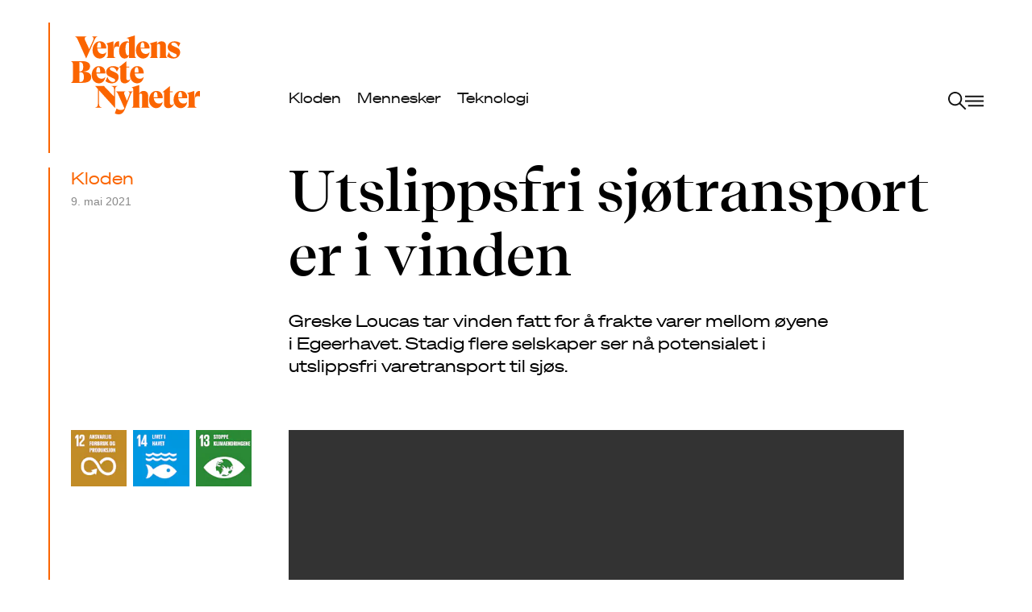

--- FILE ---
content_type: text/html; charset=UTF-8
request_url: https://verdensbestenyheter.no/nyheter/utslippsfri-sjotransport-er-i-vinden/
body_size: 26443
content:
<!doctype html>
<html lang="nb-NO" style="--headerttext:#121212; --headerlogo:#FB6500;">
  <head>
    <meta charset="utf-8">
    <meta http-equiv="x-ua-compatible" content="ie=edge">
    <meta name="viewport" content="width=device-width, initial-scale=1, shrink-to-fit=no">


    <link rel="apple-touch-icon" sizes="180x180" href="https://verdensbestenyheter.no/wp-content/themes/vbn/dist/images/apple-touch-icon.png">
    <link rel="icon" type="image/png" sizes="32x32" href="https://verdensbestenyheter.no/wp-content/themes/vbn/dist/images/favicon-32x32.png">
    <link rel="icon" type="image/png" sizes="16x16" href="https://verdensbestenyheter.no/wp-content/themes/vbn/dist/images/favicon-16x16.png">
    <link rel="manifest" href="https://verdensbestenyheter.no/wp-content/themes/vbn/dist/images/site.webmanifest">
    <link rel="mask-icon" href="https://verdensbestenyheter.no/wp-content/themes/vbn/dist/images/safari-pinned-tab.svg" color="#5bbad5">
    <meta name="msapplication-TileColor" content="#fb6500">
    <meta name="theme-color" content="#fb6500">

          <meta property="og:image" content=""/>
    
    <link rel="preload" href="https://verdensbestenyheter.no/wp-content/themes/vbn/dist/styles/main.css" as="style">
    <link rel="preload" href="https://verdensbestenyheter.no/wp-content/themes/vbn/dist/fonts/soehne-breit-web-buch.woff2" as="font" type="font/woff2" crossorigin="crossorigin">
    <link rel="preload" href="https://verdensbestenyheter.no/wp-content/themes/vbn/dist/fonts/soehne-breit-web-dreiviertelfett.woff2" as="font" type="font/woff2" crossorigin="crossorigin">
    <link rel="preload" href="https://verdensbestenyheter.no/wp-content/themes/vbn/dist/fonts/RecifeTextWeb-Regular.woff2" as="font" type="font/woff2" crossorigin="crossorigin">
    <link rel="preload" href="https://verdensbestenyheter.no/wp-content/themes/vbn/dist/fonts/RecifeTextWeb-RegularItalic.woff2" as="font" type="font/woff2" crossorigin="crossorigin">
    <link rel="preload" href="https://verdensbestenyheter.no/wp-content/themes/vbn/dist/fonts/RecifeDisplayWeb-SemiBold.woff2" as="font" type="font/woff2" crossorigin="crossorigin">
    <link rel="preload" href="https://verdensbestenyheter.no/wp-content/themes/vbn/dist/fonts/RecifeTextWeb-Bold.woff2" as="font" type="font/woff2" crossorigin="crossorigin">
    <link rel="preload" href="https://verdensbestenyheter.no/wp-content/themes/vbn/dist/fonts/RecifeTextWeb-BoldItalic.woff2" as="font" type="font/woff2" crossorigin="crossorigin">

    
    <link rel="preload" href="https://verdensbestenyheter.no/wp-content/themes/vbn/dist/scripts/vendor.js" as="script">
    <link rel="preload" href="https://verdensbestenyheter.no/wp-content/themes/vbn/dist/scripts/main.js" as="script">

    

    <!-- Facebook Pixel Code -->
    <script data-cookieconsent="ignore">
        !function(f,b,e,v,n,t,s)
        {if(f.fbq)return;n=f.fbq=function(){n.callMethod?
        n.callMethod.apply(n,arguments):n.queue.push(arguments)};
        if(!f._fbq)f._fbq=n;n.push=n;n.loaded=!0;n.version='2.0';
        n.queue=[];t=b.createElement(e);t.async=!0;
        t.src=v;s=b.getElementsByTagName(e)[0];
        s.parentNode.insertBefore(t,s)}(window, document,'script',
        'https://connect.facebook.net/en_US/fbevents.js');
        fbq('consent', 'revoke');
        fbq('init', '380761013446519');
        fbq('track', 'PageView');
        window.addEventListener('CookiebotOnConsentReady',function(e){
        fbq('consent',Cookiebot.consent.marketing?'grant':'revoke')},!1)
    </script>
    <!-- End Facebook Pixel Code -->

    <title>Utslippsfri sjøtransport er i vinden - Verdens beste nyheter</title>
<link rel="dns-prefetch" href="//vbnno.imgix.net"/>
<!-- The SEO Framework by Sybre Waaijer -->
<meta name="robots" content="max-snippet:-1,max-image-preview:large,max-video-preview:-1" />
<link rel="canonical" href="https://verdensbestenyheter.no/nyheter/utslippsfri-sjotransport-er-i-vinden/" />
<meta property="og:type" content="article" />
<meta property="og:locale" content="nb_NO" />
<meta property="og:site_name" content="Verdens beste nyheter" />
<meta property="og:title" content="Utslippsfri sjøtransport er i vinden" />
<meta property="og:url" content="https://verdensbestenyheter.no/nyheter/utslippsfri-sjotransport-er-i-vinden/" />
<meta property="article:published_time" content="2021-05-09T12:18:11+00:00" />
<meta property="article:modified_time" content="2023-06-26T11:39:09+00:00" />
<meta name="twitter:card" content="summary_large_image" />
<meta name="twitter:title" content="Utslippsfri sjøtransport er i vinden" />
<script type="application/ld+json">{"@context":"https://schema.org","@graph":[{"@type":"WebSite","@id":"https://verdensbestenyheter.no/#/schema/WebSite","url":"https://verdensbestenyheter.no/","name":"Verdens beste nyheter","inLanguage":"nb-NO","potentialAction":{"@type":"SearchAction","target":{"@type":"EntryPoint","urlTemplate":"https://verdensbestenyheter.no/search/{search_term_string}/"},"query-input":"required name=search_term_string"},"publisher":{"@type":"Organization","@id":"https://verdensbestenyheter.no/#/schema/Organization","name":"Verdens beste nyheter","url":"https://verdensbestenyheter.no/"}},{"@type":"WebPage","@id":"https://verdensbestenyheter.no/nyheter/utslippsfri-sjotransport-er-i-vinden/","url":"https://verdensbestenyheter.no/nyheter/utslippsfri-sjotransport-er-i-vinden/","name":"Utslippsfri sjøtransport er i vinden - Verdens beste nyheter","inLanguage":"nb-NO","isPartOf":{"@id":"https://verdensbestenyheter.no/#/schema/WebSite"},"breadcrumb":{"@type":"BreadcrumbList","@id":"https://verdensbestenyheter.no/#/schema/BreadcrumbList","itemListElement":[{"@type":"ListItem","position":1,"item":"https://verdensbestenyheter.no/","name":"Verdens beste nyheter"},{"@type":"ListItem","position":2,"item":"https://verdensbestenyheter.no/nyheter/category/kloden/","name":"Kategori: Kloden"},{"@type":"ListItem","position":3,"name":"Utslippsfri sjøtransport er i vinden"}]},"potentialAction":{"@type":"ReadAction","target":"https://verdensbestenyheter.no/nyheter/utslippsfri-sjotransport-er-i-vinden/"},"datePublished":"2021-05-09T12:18:11+00:00","dateModified":"2023-06-26T11:39:09+00:00","author":{"@type":"Person","@id":"https://verdensbestenyheter.no/#/schema/Person/6e276266243098f23d00ea9e836a61fb","name":"my-anine"}}]}</script>
<!-- / The SEO Framework by Sybre Waaijer | 3.89ms meta | 0.94ms boot -->

<style id='wp-img-auto-sizes-contain-inline-css'>
img:is([sizes=auto i],[sizes^="auto," i]){contain-intrinsic-size:3000px 1500px}
/*# sourceURL=wp-img-auto-sizes-contain-inline-css */
</style>
<style id='classic-theme-styles-inline-css'>
/*! This file is auto-generated */
.wp-block-button__link{color:#fff;background-color:#32373c;border-radius:9999px;box-shadow:none;text-decoration:none;padding:calc(.667em + 2px) calc(1.333em + 2px);font-size:1.125em}.wp-block-file__button{background:#32373c;color:#fff;text-decoration:none}
/*# sourceURL=/wp-includes/css/classic-themes.min.css */
</style>
<link rel="stylesheet" href="https://verdensbestenyheter.no/wp-content/themes/vbn/dist/styles/main.css?id=621540c4b553f1b4b526">


  <style id='global-styles-inline-css'>
:root{--wp--preset--aspect-ratio--square: 1;--wp--preset--aspect-ratio--4-3: 4/3;--wp--preset--aspect-ratio--3-4: 3/4;--wp--preset--aspect-ratio--3-2: 3/2;--wp--preset--aspect-ratio--2-3: 2/3;--wp--preset--aspect-ratio--16-9: 16/9;--wp--preset--aspect-ratio--9-16: 9/16;--wp--preset--color--black: #000000;--wp--preset--color--cyan-bluish-gray: #abb8c3;--wp--preset--color--white: #ffffff;--wp--preset--color--pale-pink: #f78da7;--wp--preset--color--vivid-red: #cf2e2e;--wp--preset--color--luminous-vivid-orange: #ff6900;--wp--preset--color--luminous-vivid-amber: #fcb900;--wp--preset--color--light-green-cyan: #7bdcb5;--wp--preset--color--vivid-green-cyan: #00d084;--wp--preset--color--pale-cyan-blue: #8ed1fc;--wp--preset--color--vivid-cyan-blue: #0693e3;--wp--preset--color--vivid-purple: #9b51e0;--wp--preset--color--primary: #525ddc;--wp--preset--gradient--vivid-cyan-blue-to-vivid-purple: linear-gradient(135deg,rgb(6,147,227) 0%,rgb(155,81,224) 100%);--wp--preset--gradient--light-green-cyan-to-vivid-green-cyan: linear-gradient(135deg,rgb(122,220,180) 0%,rgb(0,208,130) 100%);--wp--preset--gradient--luminous-vivid-amber-to-luminous-vivid-orange: linear-gradient(135deg,rgb(252,185,0) 0%,rgb(255,105,0) 100%);--wp--preset--gradient--luminous-vivid-orange-to-vivid-red: linear-gradient(135deg,rgb(255,105,0) 0%,rgb(207,46,46) 100%);--wp--preset--gradient--very-light-gray-to-cyan-bluish-gray: linear-gradient(135deg,rgb(238,238,238) 0%,rgb(169,184,195) 100%);--wp--preset--gradient--cool-to-warm-spectrum: linear-gradient(135deg,rgb(74,234,220) 0%,rgb(151,120,209) 20%,rgb(207,42,186) 40%,rgb(238,44,130) 60%,rgb(251,105,98) 80%,rgb(254,248,76) 100%);--wp--preset--gradient--blush-light-purple: linear-gradient(135deg,rgb(255,206,236) 0%,rgb(152,150,240) 100%);--wp--preset--gradient--blush-bordeaux: linear-gradient(135deg,rgb(254,205,165) 0%,rgb(254,45,45) 50%,rgb(107,0,62) 100%);--wp--preset--gradient--luminous-dusk: linear-gradient(135deg,rgb(255,203,112) 0%,rgb(199,81,192) 50%,rgb(65,88,208) 100%);--wp--preset--gradient--pale-ocean: linear-gradient(135deg,rgb(255,245,203) 0%,rgb(182,227,212) 50%,rgb(51,167,181) 100%);--wp--preset--gradient--electric-grass: linear-gradient(135deg,rgb(202,248,128) 0%,rgb(113,206,126) 100%);--wp--preset--gradient--midnight: linear-gradient(135deg,rgb(2,3,129) 0%,rgb(40,116,252) 100%);--wp--preset--font-size--small: 13px;--wp--preset--font-size--medium: 20px;--wp--preset--font-size--large: 36px;--wp--preset--font-size--x-large: 42px;--wp--preset--spacing--20: 0.44rem;--wp--preset--spacing--30: 0.67rem;--wp--preset--spacing--40: 1rem;--wp--preset--spacing--50: 1.5rem;--wp--preset--spacing--60: 2.25rem;--wp--preset--spacing--70: 3.38rem;--wp--preset--spacing--80: 5.06rem;--wp--preset--shadow--natural: 6px 6px 9px rgba(0, 0, 0, 0.2);--wp--preset--shadow--deep: 12px 12px 50px rgba(0, 0, 0, 0.4);--wp--preset--shadow--sharp: 6px 6px 0px rgba(0, 0, 0, 0.2);--wp--preset--shadow--outlined: 6px 6px 0px -3px rgb(255, 255, 255), 6px 6px rgb(0, 0, 0);--wp--preset--shadow--crisp: 6px 6px 0px rgb(0, 0, 0);}:where(.is-layout-flex){gap: 0.5em;}:where(.is-layout-grid){gap: 0.5em;}body .is-layout-flex{display: flex;}.is-layout-flex{flex-wrap: wrap;align-items: center;}.is-layout-flex > :is(*, div){margin: 0;}body .is-layout-grid{display: grid;}.is-layout-grid > :is(*, div){margin: 0;}:where(.wp-block-columns.is-layout-flex){gap: 2em;}:where(.wp-block-columns.is-layout-grid){gap: 2em;}:where(.wp-block-post-template.is-layout-flex){gap: 1.25em;}:where(.wp-block-post-template.is-layout-grid){gap: 1.25em;}.has-black-color{color: var(--wp--preset--color--black) !important;}.has-cyan-bluish-gray-color{color: var(--wp--preset--color--cyan-bluish-gray) !important;}.has-white-color{color: var(--wp--preset--color--white) !important;}.has-pale-pink-color{color: var(--wp--preset--color--pale-pink) !important;}.has-vivid-red-color{color: var(--wp--preset--color--vivid-red) !important;}.has-luminous-vivid-orange-color{color: var(--wp--preset--color--luminous-vivid-orange) !important;}.has-luminous-vivid-amber-color{color: var(--wp--preset--color--luminous-vivid-amber) !important;}.has-light-green-cyan-color{color: var(--wp--preset--color--light-green-cyan) !important;}.has-vivid-green-cyan-color{color: var(--wp--preset--color--vivid-green-cyan) !important;}.has-pale-cyan-blue-color{color: var(--wp--preset--color--pale-cyan-blue) !important;}.has-vivid-cyan-blue-color{color: var(--wp--preset--color--vivid-cyan-blue) !important;}.has-vivid-purple-color{color: var(--wp--preset--color--vivid-purple) !important;}.has-black-background-color{background-color: var(--wp--preset--color--black) !important;}.has-cyan-bluish-gray-background-color{background-color: var(--wp--preset--color--cyan-bluish-gray) !important;}.has-white-background-color{background-color: var(--wp--preset--color--white) !important;}.has-pale-pink-background-color{background-color: var(--wp--preset--color--pale-pink) !important;}.has-vivid-red-background-color{background-color: var(--wp--preset--color--vivid-red) !important;}.has-luminous-vivid-orange-background-color{background-color: var(--wp--preset--color--luminous-vivid-orange) !important;}.has-luminous-vivid-amber-background-color{background-color: var(--wp--preset--color--luminous-vivid-amber) !important;}.has-light-green-cyan-background-color{background-color: var(--wp--preset--color--light-green-cyan) !important;}.has-vivid-green-cyan-background-color{background-color: var(--wp--preset--color--vivid-green-cyan) !important;}.has-pale-cyan-blue-background-color{background-color: var(--wp--preset--color--pale-cyan-blue) !important;}.has-vivid-cyan-blue-background-color{background-color: var(--wp--preset--color--vivid-cyan-blue) !important;}.has-vivid-purple-background-color{background-color: var(--wp--preset--color--vivid-purple) !important;}.has-black-border-color{border-color: var(--wp--preset--color--black) !important;}.has-cyan-bluish-gray-border-color{border-color: var(--wp--preset--color--cyan-bluish-gray) !important;}.has-white-border-color{border-color: var(--wp--preset--color--white) !important;}.has-pale-pink-border-color{border-color: var(--wp--preset--color--pale-pink) !important;}.has-vivid-red-border-color{border-color: var(--wp--preset--color--vivid-red) !important;}.has-luminous-vivid-orange-border-color{border-color: var(--wp--preset--color--luminous-vivid-orange) !important;}.has-luminous-vivid-amber-border-color{border-color: var(--wp--preset--color--luminous-vivid-amber) !important;}.has-light-green-cyan-border-color{border-color: var(--wp--preset--color--light-green-cyan) !important;}.has-vivid-green-cyan-border-color{border-color: var(--wp--preset--color--vivid-green-cyan) !important;}.has-pale-cyan-blue-border-color{border-color: var(--wp--preset--color--pale-cyan-blue) !important;}.has-vivid-cyan-blue-border-color{border-color: var(--wp--preset--color--vivid-cyan-blue) !important;}.has-vivid-purple-border-color{border-color: var(--wp--preset--color--vivid-purple) !important;}.has-vivid-cyan-blue-to-vivid-purple-gradient-background{background: var(--wp--preset--gradient--vivid-cyan-blue-to-vivid-purple) !important;}.has-light-green-cyan-to-vivid-green-cyan-gradient-background{background: var(--wp--preset--gradient--light-green-cyan-to-vivid-green-cyan) !important;}.has-luminous-vivid-amber-to-luminous-vivid-orange-gradient-background{background: var(--wp--preset--gradient--luminous-vivid-amber-to-luminous-vivid-orange) !important;}.has-luminous-vivid-orange-to-vivid-red-gradient-background{background: var(--wp--preset--gradient--luminous-vivid-orange-to-vivid-red) !important;}.has-very-light-gray-to-cyan-bluish-gray-gradient-background{background: var(--wp--preset--gradient--very-light-gray-to-cyan-bluish-gray) !important;}.has-cool-to-warm-spectrum-gradient-background{background: var(--wp--preset--gradient--cool-to-warm-spectrum) !important;}.has-blush-light-purple-gradient-background{background: var(--wp--preset--gradient--blush-light-purple) !important;}.has-blush-bordeaux-gradient-background{background: var(--wp--preset--gradient--blush-bordeaux) !important;}.has-luminous-dusk-gradient-background{background: var(--wp--preset--gradient--luminous-dusk) !important;}.has-pale-ocean-gradient-background{background: var(--wp--preset--gradient--pale-ocean) !important;}.has-electric-grass-gradient-background{background: var(--wp--preset--gradient--electric-grass) !important;}.has-midnight-gradient-background{background: var(--wp--preset--gradient--midnight) !important;}.has-small-font-size{font-size: var(--wp--preset--font-size--small) !important;}.has-medium-font-size{font-size: var(--wp--preset--font-size--medium) !important;}.has-large-font-size{font-size: var(--wp--preset--font-size--large) !important;}.has-x-large-font-size{font-size: var(--wp--preset--font-size--x-large) !important;}
/*# sourceURL=global-styles-inline-css */
</style>
</head>

  <body class="wp-singular post-template-default single single-post postid-1203 single-format-standard wp-embed-responsive wp-theme-vbn utslippsfri-sjotransport-er-i-vinden">

    
        
    <div id="app">
      <header class="absolute top-0 left-0 w-full pt-4 md:pt-7 z-20 overflow-hidden" data-header>
  <div class="relative container pt-4 pb-12">
    <div class="absolute top-0 h-full border-l-2 border-headerlogo"></div>
    <div class="row items-end">
      <div class="col w-3/12">
          <a href="https://verdensbestenyheter.no/">
            <div class="w-32 md:w-40 h-auto text-headerlogo ml-4 md:ml-7">
              <?xml version="1.0" encoding="UTF-8"?>
<!-- Generator: Adobe Illustrator 27.7.0, SVG Export Plug-In . SVG Version: 6.00 Build 0)  -->
<svg xmlns="http://www.w3.org/2000/svg" xmlns:xlink="http://www.w3.org/1999/xlink" version="1.1" id="Layer_1" x="0px" y="0px" viewBox="0 0 828.7 509" style="enable-background:new 0 0 828.7 509;" xml:space="preserve">
<style type="text/css">
	.st0{fill-rule:evenodd;clip-rule:evenodd;fill:#FB6500;}
</style>
<path class="st0" d="M559.2,145c-4.2-2-5.8-5.8-5.8-13V59.8c2.2-3,5.2-5,9.8-5c5.8,0,9.2,4,9.2,12.2v65c0,7.2-1.6,11-5.8,13v1h53.6  v-1c-5.6-2.4-9.8-6.8-9.8-15V67c0-18.6-10.8-29-29-29c-13.4,0-23.6,6.4-28,18.2V38l-47.8,13.6v1c7.2,2.2,9.8,6.4,9.8,16V130  c0,8.2-4.2,12.6-9.8,15v1h53.6V145z"></path>
<path class="st0" d="M664.8,140.2c-15.4,0-29.4-14.6-34.4-32.2l-1.2-0.2l-12,27c10.4,8.4,24.8,14.2,40.2,14.2  c30,0,44.2-20.6,44.2-40.8c0-12-5.4-22-18.6-28.2l-29.4-13.6c-5.8-2.8-8.4-7-8.4-11.2c0-5,3.6-9.2,13.2-9.2s23.4,4.8,31.4,26.6  l1.2,0.2l12.4-23.2c-10.8-8-24.2-11.6-37-11.6c-31.8,0-44.8,20.6-44.8,37c0,12,5.2,22.8,19.6,29.6l31,14.4c4.8,2,7,5.6,7,10  C679.2,134,676,140.2,664.8,140.2z"></path>
<path class="st0" d="M463,149c16,0,36.8-9.2,42.2-40l-1.6-0.4c-5.4,7.6-12.8,10.6-22.8,10.6C463,119.2,451,107.6,448,85h57.6  c0-38-24.2-47-41.2-47c-27.2,0-47,24-47,57.6S440,149,463,149L463,149z M447.2,73.2c0-18,4.6-28.6,12.8-28.6s12.2,7.8,12.2,34.2  h-24.8C447.2,77,447.2,75.2,447.2,73.2C447.2,73.2,447.2,73.2,447.2,73.2z"></path>
<path class="st0" d="M138.8,95.6c0,35,22.6,53.4,45.6,53.4c16,0,36.8-9.2,42.2-40l-1.6-0.4c-5.4,7.6-12.8,10.6-22.8,10.6  c-17.8,0-29.8-11.6-32.8-34.2H227c0-38-24.2-47-41.2-47C158.6,38,138.8,62,138.8,95.6L138.8,95.6z M181.4,44.6  c8,0,12.2,7.8,12.2,34.2h-24.8c-0.2-1.8-0.2-3.6-0.2-5.6C168.6,55.2,173.2,44.6,181.4,44.6z"></path>
<path class="st0" d="M344.7,149c15,0,24-9.4,27.8-20.8V146h47.8v-1c-5.6-2.4-9.8-4.8-9.8-15V0l-52.8,16.2v1  c10.4,0,14.8,5.8,14.8,13.2V42c-3.2-2.4-7.6-4-14.6-4c-28,0-48.8,24.6-48.8,59.4C309.1,127.6,322.5,149,344.7,149z M366.7,44.8  c2.4,0,4.2,0.4,5.8,2v78c-1.2,2.4-3.2,4.2-7.2,4.2c-8,0-15.2-14.8-15.2-41.8C350.1,63.2,356.1,44.8,366.7,44.8L366.7,44.8z"></path>
<path class="st0" d="M288.6,145c-7.4-1.6-13.8-5.2-13.8-15v-26.4c0-25.8,8.6-31.8,21.4-31.8c6.2,0,9.2,0.8,11.8,2.4h1V38h-3  c-17.2,0-30.2,13.2-31.6,49.2h-1.2V38L227,51.8v1c6.8,2.2,9.8,7.6,9.8,18.4V130c0,8.2-4.2,12.6-9.8,15v1h61.6L288.6,145L288.6,145z"></path>
<path class="st0" d="M180.6,442.4v-88.2L283,468h1V348.8c0-12.4,4-18.8,14.8-21.8v-1H260v1c13.8,4.4,16.8,9.4,16.8,21.8v45.6  L211.4,326h-55.2v1l16.8,18.6v96.8c0,14-4,19.2-16.8,22.6v1h41.2v-1C185.8,461.2,180.6,456.4,180.6,442.4L180.6,442.4z"></path>
<path class="st0" d="M43.8,28.2L97.4,148h0.8l52.4-117c7-15.8,10.8-21.2,20-24V6h-36.4v1C140,8.2,145,12.8,145,20.8  c0,3.2-0.8,6.8-2.6,11L117.2,88l-26-56.2c-2-4.2-2.8-8-2.8-11c0-8.2,5.8-12.6,13-13.8V6h-76v1C35.2,9.2,39.4,18.4,43.8,28.2  L43.8,28.2z"></path>
<path class="st0" d="M397.8,362v-1h-30v1c6.2,1.4,9.4,5.2,9.4,11c0,2.6-0.6,5.8-2.2,9.8L359.4,422l-16-41.6  c-1.4-3.6-1.8-6.6-1.8-9.4c0-4.4,2.6-7,8.4-9v-1h-60.8v1c4.6,1.6,9.4,7.2,13.2,15.6l41.2,92.8l-0.8,1.2c-4.4,6.4-12,9-24.4,9  c-6.6,0-18.2-3-24.4-9h-1l-11.2,30.6c7.8,5.2,17.8,6.8,23.6,6.8c18,0,31.4-7.8,42.2-35.8l36.2-93.2C388,369.4,391.4,364.2,397.8,362  L397.8,362z"></path>
<path class="st0" d="M548.6,358c-27.2,0-47,24-47,57.6s22.6,53.4,45.6,53.4c16,0,36.8-9.2,42.2-40l-1.6-0.4  c-5.4,7.6-12.8,10.6-22.8,10.6c-17.8,0-29.8-11.6-32.8-34.2h57.6C589.8,367,565.6,358,548.6,358z M531.6,398.8  c-0.2-1.8-0.2-3.6-0.2-5.6c0-18,4.6-28.6,12.8-28.6s12.2,7.8,12.2,34.2H531.6z"></path>
<path class="st0" d="M495.6,450v-63c0-18.2-11-29-29-29c-13.4,0-23.6,6.6-28,18.2V320l-47.8,14.6v1c7,2.4,9.8,7.4,9.8,15V450  c0,8.2-4.2,12.6-9.8,15v1h53.6v-1c-4.2-2-5.8-5.8-5.8-13v-72c2.2-3.2,5.2-5,9.8-5c5.8,0,9.2,3.8,9.2,12.2V452c0,7.2-1.6,11-5.8,13v1  h53.6v-1C499.8,462.6,495.6,458.2,495.6,450L495.6,450z"></path>
<path class="st0" d="M80.8,234.2V233c26.8-1.6,42-13.6,42-34.4s-17-32.6-50.2-32.6H0v1c8.2,3.4,12.8,7,12.8,20.8v95.6  c0,14-5,18.4-12.8,21.6v1h71c39.2,0,59.2-12.6,59.2-37.4C130.2,246.2,110.4,233.6,80.8,234.2L80.8,234.2z M54.8,172h3.8  c13.6,0,20.2,10.2,20.2,29.4c0,17.8-5.2,30.6-19.8,30.6h-4.2V172z M61.4,300h-6.6v-63H59c17.2,0,24.2,10,24.2,31.8  C83.2,287.8,74.6,300,61.4,300z"></path>
<path class="st0" d="M221,269l-1.6-0.4c-5.4,7.6-12.8,10.6-22.8,10.6c-17.8,0-29.8-11.6-32.8-34.2h57.6c0-38-24.2-47-41.2-47  c-27.2,0-47,24-47,57.6s22.6,53.4,45.6,53.4C194.8,309,215.6,299.8,221,269L221,269z M163,233.2c0-18,4.6-28.6,12.8-28.6  s12.2,7.8,12.2,34.2h-24.8C163,237,163,235.2,163,233.2L163,233.2z"></path>
<path class="st0" d="M263,206c9.6,0,23.4,4.8,31.4,26.6l1.2,0.2l12.4-23.2c-10.8-8-24.2-11.6-37-11.6c-31.8,0-44.8,20.6-44.8,37  c0,12,5.2,22.8,19.6,29.6l31,14.4c4.8,2,7,5.6,7,10c0,5-3.2,11.2-14.4,11.2c-15.4,0-29.4-14.6-34.4-32.2l-1.2-0.2l-12,27  c10.4,8.4,24.8,14.2,40.2,14.2c30,0,44.2-20.6,44.2-40.8c0-12-5.4-22-18.6-28.2l-29.4-13.6c-5.8-2.8-8.4-7-8.4-11.2  C249.8,210.2,253.4,206,263,206L263,206z"></path>
<path class="st0" d="M345.2,309c20.8,0,32.8-14.8,37.2-29.6l-1.8-0.6c-1.8,5-6.2,10.2-14,10.2c-7,0-10.8-5.6-10.8-14.2v-68.4h18.4  v-5h-18.4v-35h-0.2c-8.5,7.4-17.1,14.3-25.7,21.2l0,0l0,0l0,0c-7.4,6-14.8,11.9-21.9,18v1h9.8v73.6C317.8,296.8,326.2,309,345.2,309  L345.2,309z"></path>
<path class="st0" d="M426.3,198c-27.2,0-47,24-47,57.6s22.6,53.4,45.6,53.4c16,0,36.8-9.2,42.2-40l-1.6-0.4  c-5.4,7.6-12.8,10.6-22.8,10.6c-17.8,0-29.8-11.6-32.8-34.2h57.6C467.5,207,443.3,198,426.3,198L426.3,198z M409.3,238.8  c-0.2-1.8-0.2-3.6-0.2-5.6c0-18,4.6-28.6,12.8-28.6s12.2,7.8,12.2,34.2L409.3,238.8L409.3,238.8z"></path>
<path class="st0" d="M646.7,449c-7,0-10.8-5.6-10.8-14.2v-68.4h18.4v-5h-18.4v-35h-0.2c-8.5,7.4-17.1,14.3-25.7,21.2l0,0l0,0l0,0  c-7.4,6-14.8,11.9-21.9,18v1h9.8v73.6c0,16.6,8.4,28.8,27.4,28.8c20.8,0,32.8-14.8,37.2-29.6l-1.8-0.6  C658.9,443.8,654.5,449,646.7,449L646.7,449z"></path>
<path class="st0" d="M745.7,428.6c-5.4,7.6-12.8,10.6-22.8,10.6c-17.8,0-29.8-11.6-32.8-34.2h57.6c0-38-24.2-47-41.2-47  c-27.2,0-47,24-47,57.6S682,469,705,469c16,0,36.8-9.2,42.2-40L745.7,428.6z M689.2,393.2c0-18,4.6-28.6,12.8-28.6  s12.2,7.8,12.2,34.2h-24.8C689.2,397,689.2,395.2,689.2,393.2z"></path>
<path class="st0" d="M825.7,358c-17.2,0-30.2,13.2-31.6,49.2h-1.2V358l-46.2,13.8v1c6.8,2.2,9.8,7.6,9.8,18.4V450  c0,8.2-4.2,12.6-9.8,15v1h61.6v-1c-7.4-1.6-13.8-5.2-13.8-15v-26.4c0-25.8,8.6-31.8,21.4-31.8c6.2,0,9.2,0.8,11.8,2.4h1V358  L825.7,358L825.7,358z"></path>
</svg>

            </div>
          </a>
      </div>
      <div class="col w-9/12 flex justify-end lg:justify-between" data-header-menu>
        <div class="absolute bottom-0 left-0  container lg:no-container pb-2 lg:pb-0 lg:relative text-headertext">
                      <ul id="menu-kategorier" class="c-categoriesnavigation flex space-x-5 font-sans text-16 md:text-18 ml-4 md:ml-7 lg:ml-0"><li class="current-post-ancestor active current-post-parent menu-item menu-kloden"><a href="https://verdensbestenyheter.no/nyheter/category/kloden/">Kloden</a></li>
<li class="menu-item menu-mennesker"><a href="https://verdensbestenyheter.no/nyheter/category/mennesker/">Mennesker</a></li>
<li class="menu-item menu-teknologi"><a href="https://verdensbestenyheter.no/nyheter/category/teknologi/">Teknologi</a></li>
</ul>
                  </div>
        <div class="flex items-center gap-x-4 flex-shrink-0">
          <button class="text-headertext w-11 shrink-0" data-header-open aria-label="open menu">
             <svg class="block w-full h-auto fill-current" xmlns="http://www.w3.org/2000/svg" fill="none" viewBox="0 0 46 24">
  <path fill-rule="evenodd" d="M9 16c3.866 0 7-3.134 7-7 0-3.86599-3.134-7-7-7-3.86599 0-7 3.13401-7 7 0 3.866 3.13401 7 7 7zm0 2c2.125 0 4.078-.7365 5.6177-1.9681l7.3302 7.3302 1.4142-1.4142-7.3302-7.3302C17.2635 13.078 18 11.125 18 9c0-4.97056-4.0294-9-9-9-4.97056 0-9 4.02944-9 9 0 4.9706 4.02944 9 9 9zM22 5h24v2H22V5zm4 12h20v2H26v-2zm-4-6h24v2H22v-2z" clip-rule="evenodd"/>
</svg>
 
          </button>

            
        </div>


      </div>
    </div>
  </div>
</header>
<div class="fixed top-0 right-0 w-full max-w-2xl h-full bg-brand text-black overflow-scroll z-50 invisible" data-header-overlay>
  <div class="absolute top-0 right-0 mt-20 sm:mt-28 lg:mt-28">
    <div class="container">
      <button class="w-5 mt-1 block" data-header-close aria-label="close menu">
         <svg class="block w-full h-auto fill-current" xmlns="http://www.w3.org/2000/svg" fill="none" viewBox="0 0 20 20">
  <path fill-rule="evenodd" d="M11.6066 10.1924l7.5858 7.5858-1.4142 1.4142-7.5858-7.5858-7.77816 7.7781-1.41421-1.4142 7.77811-7.7781L.807617 2.22183 2.22183.807617 10.1924 8.77814 17.9706.999897l1.4142 1.414213-7.7782 7.77829z" clip-rule="evenodd"/>
</svg>
 
      </button>
    </div>
  </div>
  <div class="container py-20 sm:pt-28 sm:pb-16 h-full flex flex-col justify-between">
    <div>
      <div class="-mt-2 pr-14">
        <form role="search" method="get" action="https://verdensbestenyheter.no/" class="flex items-center w-full border-b border-black border-opacity-50">
          <label class="w-full">
            <span class="sr-only">
              Søk
            </span>
            <input type="search" class="text-18 text-black placeholder-black font-sans w-full bg-transparent border-0 py-2.5 px-0 focus:outline-none focus:shadow-none focus:ring-0" placeholder="Søk" value="" name="s">
          </label>

          <button type="submit"  value="Search">
            <div class="w-6 text-deepblack">
               <svg class="block w-full h-auto fill-current" xmlns="http://www.w3.org/2000/svg" fill="none" viewBox="0 0 24 24">
  <path fill-rule="evenodd" d="M16 9c0 3.866-3.134 7-7 7-3.86599 0-7-3.134-7-7 0-3.86599 3.13401-7 7-7 3.866 0 7 3.13401 7 7zm-1.3823 7.0319C13.078 17.2635 11.125 18 9 18c-4.97056 0-9-4.0294-9-9 0-4.97056 4.02944-9 9-9 4.9706 0 9 4.02944 9 9 0 2.125-.7365 4.078-1.9681 5.6177l7.3302 7.3302-1.4142 1.4142-7.3302-7.3302z" clip-rule="evenodd"/>
</svg>
 
            </div>
          </button>
        </form>
      </div>

      <div class="pt-8 sm:pt-28 pb-10 border-b border-black border-opacity-10">
                      <ul id="menu-primary" class="text-deepblack font-sans text-30 leading-tight space-y-3.5 c-menu"><li class="menu-item menu-om-oss"><a href="https://verdensbestenyheter.no/om-oss/">Om oss</a></li>
<li class="menu-item menu-kontakt"><a href="https://verdensbestenyheter.no/kontakt/">Kontakt</a></li>
<li class="menu-item menu-baerekraftsmalene"><a href="https://verdensbestenyheter.no/17-baerekraftsmal-for-en-baerekraftig-utvikling/">Bærekraftsmålene</a></li>
<li class="menu-item menu-verdens-beste-morgen"><a href="https://verdensbestenyheter.no/kampanjedag/">Verdens Beste Morgen</a></li>
<li class="menu-item menu-undervisningsopplegg"><a href="https://verdensbestenyheter.no/undervisningsopplegg/">Undervisningsopplegg</a></li>
<li class="menu-item menu-bli-med"><a href="https://verdensbestenyheter.no/blimed/">Bli med</a></li>
</ul>
                </div>
      <div class="py-10">
                  <ul id="menu-undermeny" class="font-sans text-18 leading-none space-y-2.5 c-menu"><li class="menu-item menu-tips-oss"><a href="https://verdensbestenyheter.no/tips-oss/">Tips oss</a></li>
<li class="menu-item menu-ofte-stilte-sporsmal"><a href="https://verdensbestenyheter.no/ofte-stilte-sporsmal/">Ofte stilte spørsmål</a></li>
</ul>
              </div>
    </div>

    <div class="mt-16 text-white font-sans text-18">
        <p>
        <a href="https://www.instagram.com/verdensbestenyheter/" class="fx-link">
          <span class="inline-block w-5 align-middle -mt-1 mr-1"> <svg class="block w-full h-auto fill-current" xmlns="http://www.w3.org/2000/svg" fill="none" viewBox="0 0 22 22">
  <path d="M16.6049 6.65513c.6959 0 1.26-.56412 1.26-1.26s-.5641-1.26-1.26-1.26-1.26.56412-1.26 1.26.5641 1.26 1.26 1.26zM11 5.60803c-1.0664 0-2.10888.31623-2.99557.90871-.8867.59247-1.5778 1.43457-1.9859 2.41982-.4081.98524-.51488 2.06934-.30683 3.11534.20805 1.0459.72158 2.0066 1.47565 2.7607.75408.7541 1.71483 1.2676 2.76076 1.4757 1.04589.208 2.13009.1012 3.11529-.3069.9853-.4081 1.8274-1.0992 2.4198-1.9859.5925-.8866.9087-1.9291.9087-2.9955 0-1.43007-.568-2.80153-1.5792-3.81271S12.43 5.60803 11 5.60803zM11 14.5c-.6922 0-1.3689-.2053-1.94448-.5899-.57557-.3846-1.02417-.9312-1.28908-1.5708-.26491-.6395-.33422-1.3432-.19917-2.0222.13505-.67889.46839-1.30253.95788-1.79202.48948-.48948 1.11312-.82282 1.79205-.95787.6789-.13505 1.3827-.06574 2.0222.19917.6396.2649 1.1862.71351 1.5708 1.28908.3845.57557.5898 1.25224.5898 1.94454 0 .9282-.3687 1.8185-1.0251 2.4748C12.8185 14.1312 11.9283 14.5 11 14.5z"/>
  <path d="M11 2.39192c2.8036 0 3.1357.01068 4.2429.06126.6658.00792 1.3253.13022 1.9497.36154.4528.17473.8641.44229 1.2073.78549.3432.3432.6107.75443.7855 1.20724.2313.62441.3536 1.28393.3615 1.94976.0505 1.10714.0613 1.43929.0613 4.24289 0 2.8036-.0107 3.1357-.0613 4.2429-.0079.6658-.1302 1.3253-.3615 1.9497-.1748.4528-.4423.8641-.7855 1.2073-.3432.3432-.7545.6107-1.2073.7854-.6244.2314-1.2839.3537-1.9497.3616-1.1071.0505-1.439.0612-4.2429.0612-2.80385 0-3.13583-.0106-4.24288-.0612-.66583-.0079-1.32535-.1302-1.94976-.3616-.45281-.1747-.86404-.4422-1.20724-.7854-.34319-.3432-.61076-.7545-.78548-1.2073-.23133-.6244-.35363-1.2839-.36155-1.9497-.05049-1.1072-.06125-1.4393-.06125-4.2429 0-2.8036.01067-3.13575.06125-4.24289.00792-.66583.13022-1.32535.36155-1.94976.17471-.45283.44227-.86407.78547-1.20729.3432-.34321.75443-.61079 1.20725-.78552.62441-.23133 1.28393-.35363 1.94976-.36155C7.86426 2.4026 8.19641 2.39184 11 2.39184v.00008zM11 .5C8.14838.5 7.79076.512075 6.67085.563175 5.79992.58066 4.93826.745691 4.1225 1.05125c-.69761.26977-1.33116.68232-1.86004 1.21121-.52889.52888-.94144 1.16243-1.21121 1.86004-.305608.8159-.470639 1.67771-.488075 2.54879C.512075 7.79076.5 8.14838.5 11c0 2.8516.012075 3.2092.063175 4.3291.017446.8711.182477 1.7329.488075 2.5488.26977.6976.68232 1.3312 1.21121 1.8601.52888.5289 1.16243.9414 1.86004 1.2112.8159.3056 1.67771.4706 2.54879.4881C7.79076 21.4879 8.14838 21.5 11 21.5c2.8516 0 3.2092-.0121 4.3291-.0632.8711-.0174 1.7329-.1825 2.5488-.488.6976-.2698 1.3312-.6824 1.8601-1.2113.5289-.5288.9414-1.1624 1.2112-1.86.3056-.8159.4706-1.6777.4881-2.5488.0506-1.1195.0627-1.4771.0627-4.3287 0-2.85162-.0121-3.20924-.0632-4.32915-.0175-.87093-.1825-1.73259-.488-2.54835-.2699-.69753-.6824-1.33099-1.2113-1.8598-.5289-.5288-1.1624-.94129-1.86-1.21101-.8159-.305601-1.6777-.470631-2.5488-.488077C14.2092.512075 13.8516.5 11 .5z"/>
</svg>
 </span>
          Instagram
        </a>
        </p>
        <p>
        <a href="https://www.facebook.com/verdensbestenyheter" class="fx-link">
          <span class="inline-block w-5 align-middle -mt-1 mr-1"> <svg class="block w-full h-auto fill-current" xmlns="http://www.w3.org/2000/svg" fill="none" viewBox="0 0 18 18">
  <path d="M17.0025 0H.9975C.733553.00196251.480974.107686.29433.29433.107686.480974.00196251.733553 0 .9975v16.005c.00196251.2639.107686.5165.29433.7032.186644.1866.439223.2923.70317.2943H9.615v-6.96h-2.34V8.3175h2.34V6.315c0-2.325 1.4175-3.5925 3.5025-3.5925.6975 0 1.395 0 2.0925.105V5.25h-1.4325c-1.1325 0-1.35.54-1.35 1.3275V8.31h2.7l-.3525 2.7225h-2.3475V18h4.575c.2639-.002.5165-.1077.7032-.2943.1866-.1867.2923-.4393.2943-.7032V.9975c-.002-.263947-.1077-.516526-.2943-.70317C17.519.107686 17.2664.00196251 17.0025 0z"/>
</svg>
 </span>
          Facebook
        </a>
        </p>
        <p>
        <a href="https://twitter.com/" class="fx-link">
          <span class="inline-block w-5 align-middle -mt-1 mr-1"> <svg class="block w-full h-auto fill-current" xmlns="http://www.w3.org/2000/svg" fill="none" viewBox="0 0 22 18">
  <path d="M6.92 17.9398c1.68914.0106 3.3636-.3142 4.9262-.9557 1.5626-.6415 2.9823-1.5869 4.1767-2.7813 1.1945-1.1945 2.1398-2.6142 2.7814-4.1768.6415-1.5626.9663-3.23704.9557-4.92618v-.59c.8756-.64151 1.6335-1.42983 2.24-2.33-.8245.3606-1.6969.59975-2.59.71.9469-.56422 1.6574-1.45233 2-2.499998-.8825.52944-1.8502.901638-2.86 1.099998C17.8699.765188 16.97.284877 15.9895.123208c-.9806-.1616701-1.9871.004313-2.8638.472268-.8767.467954-1.5747 1.211794-1.9861 2.116424-.4114.90463-.5132 1.91962-.2896 2.88792-1.79397-.08805-3.54929-.55298-5.15164-1.36449C4.096 3.42381 2.68254 2.2839 1.55.889822.978923 1.881.805827 3.05215 1.06576 4.16614c.25993 1.114.93347 2.0876 1.88424 2.72368-.70139-.02705-1.38655-.21889-2-.56v.05c-.006233 1.03584.34272 2.04252.9887 2.85227.64599.80971 1.54997 1.37361 2.5613 1.59771-.65236.1755-1.33571.2028-2 .08.29278.8834.85168 1.6546 1.60005 2.2078.74836.5532 1.64954.8614 2.57995.8822-1.59079 1.2805-3.56791 1.9854-5.61 2-.358047-.0103-.715253-.0404-1.07-.09 2.06696 1.3169 4.4692 2.0112 6.92 2"/>
</svg>
 </span>
          Twitter
        </a>
      </p>
    </div>

  </div>
</div>
<main data-router-wrapper="">
  <div data-router-view="global">
           <article class="post-1203 post type-post status-publish format-standard hentry category-kloden goals-ansvarlig-forbruk-og-produksjon goals-livet-i-havet goals-stoppe-klimaendringene">

  <header class="relative pt-header-mobile md:pt-header-desktop" data-header-theme="brand">
  <div data-readingprogress class="fixed top-0 left-0 w-full h-1 z-30 pointer-events-none">
  <div class=" absolute top-0 -left-full w-full h-full bg-brand"></div>
</div>
  <div class="container relative pb-5 lg:pb-0 mt-5">
    <div class="absolute top-0 h-full border-l-2 border-brand"></div>
    <div class="row">
      <div class="col w-full lg:w-3/12 mb-8 lg:mb-0">
        <div class="ml-4 md:ml-7">
          <div class="font-sans text-brand text-12 lg:text-21 leading-tight lg:leading-tight"><ul class="post-categories">
	<li><a href="https://verdensbestenyheter.no/nyheter/category/kloden/" rel="category tag">Kloden</a></li></ul></div>
          <p class="text-12 lg:text-14 font-helvetica text-black text-opacity-50 mt-1.5">9. mai 2021</p>
        </div>
      </div>
      <div class="col w-full lg:w-9/12">
        <div class="ml-4 md:ml-7 lg:ml-0">
          <h1 class="text-32 md:text-48 lg:text-72 font-display font-semibold lg:-mt-3 hyphens sm:hyphens-reset"> Utslippsfri sjøtransport er i vinden</h1>
          <div class="c-richtext text-14 lg:text-21 font-sans max-w-2xl mt-7"><p>Greske Loucas tar vinden fatt for å frakte varer mellom øyene i Egeerhavet. Stadig flere selskaper ser nå potensialet i utslippsfri varetransport til sjøs.</p>
</div>
        </div>
      </div>
    </div>
  </div>
  <div class="container relative pb-10 lg:pb-16">
    <div class="absolute top-0 h-full border-l-2 border-brand hidden lg:block"></div>
    <div class="row justify-end pt-5 lg:pt-10">
              <div class="col w-full lg:w-3/12 mb-6 lg:mb-0">
          <div class="md:ml-7 max-w-[14rem]">
            <ul class="flex flex-wrap -mx-1">
          <li class="w-1/3 px-1 mb-2">
        <a href="https://verdensbestenyheter.no/verdensmaal/ansvarlig-forbruk-og-produksjon/">
          <div class="c-image" style="padding-bottom:100%;">
            <img
  
  class=""
  data-lazy
  src="https://vbnno.imgix.net/wp-content/uploads/sites/2/2023/06/m†l-12-bokm†l.png?auto=format%2Cenhance%2Ccompress?auto=compress&w=200&blur=50&amp;ar=1:1"
  data-src="https://vbnno.imgix.net/wp-content/uploads/sites/2/2023/06/m†l-12-bokm†l.png?auto=format%2Cenhance%2Ccompress?auto=compress&amp;fit=crop&amp;crop=faces&amp;w=100&amp;ar=1:1&amp;fp-debug=false" srcset="https://vbnno.imgix.net/wp-content/uploads/sites/2/2023/06/m†l-12-bokm†l.png?auto=format%2Cenhance%2Ccompress?auto=compress&amp;fit=crop&amp;crop=faces&amp;w=100&amp;ar=1:1&amp;fp-debug=false, https://vbnno.imgix.net/wp-content/uploads/sites/2/2023/06/m†l-12-bokm†l.png?auto=format%2Cenhance%2Ccompress?auto=compress&amp;fit=crop&amp;crop=faces&amp;w=100&amp;ar=1:1&amp;fp-debug=false&amp;dpr=2 2x, https://vbnno.imgix.net/wp-content/uploads/sites/2/2023/06/m†l-12-bokm†l.png?auto=format%2Cenhance%2Ccompress?auto=compress&amp;fit=crop&amp;crop=faces&amp;w=100&amp;ar=1:1&amp;fp-debug=false&amp;dpr=3 3x," srcset="https://vbnno.imgix.net/wp-content/uploads/sites/2/2023/06/m†l-12-bokm†l.png?auto=format%2Cenhance%2Ccompress?auto=compress&amp;fit=crop&amp;crop=faces&amp;w=100&amp;ar=1:1&amp;fp-debug=false, https://vbnno.imgix.net/wp-content/uploads/sites/2/2023/06/m†l-12-bokm†l.png?auto=format%2Cenhance%2Ccompress?auto=compress&amp;fit=crop&amp;crop=faces&amp;w=100&amp;ar=1:1&amp;fp-debug=false&amp;dpr=2 2x, https://vbnno.imgix.net/wp-content/uploads/sites/2/2023/06/m†l-12-bokm†l.png?auto=format%2Cenhance%2Ccompress?auto=compress&amp;fit=crop&amp;crop=faces&amp;w=100&amp;ar=1:1&amp;fp-debug=false&amp;dpr=3 3x,"
  data-srcset="https://vbnno.imgix.net/wp-content/uploads/sites/2/2023/06/m†l-12-bokm†l.png?auto=format%2Cenhance%2Ccompress?auto=compress&amp;fit=crop&amp;crop=faces&amp;w=100&amp;ar=1:1&amp;fp-debug=false&dpr=1 1x, https://vbnno.imgix.net/wp-content/uploads/sites/2/2023/06/m†l-12-bokm†l.png?auto=format%2Cenhance%2Ccompress?auto=compress&amp;fit=crop&amp;crop=faces&amp;w=100&amp;ar=1:1&amp;fp-debug=false&dpr2 2x"
  alt=""
  >
          </div>
        </a>
      </li>
          <li class="w-1/3 px-1 mb-2">
        <a href="https://verdensbestenyheter.no/verdensmaal/livet-i-havet/">
          <div class="c-image" style="padding-bottom:100%;">
            <img
  
  class=""
  data-lazy
  src="https://vbnno.imgix.net/wp-content/uploads/sites/2/2023/06/m†l-14-bokm†l.png?auto=format%2Cenhance%2Ccompress?auto=compress&w=200&blur=50&amp;ar=1:1"
  data-src="https://vbnno.imgix.net/wp-content/uploads/sites/2/2023/06/m†l-14-bokm†l.png?auto=format%2Cenhance%2Ccompress?auto=compress&amp;fit=crop&amp;crop=faces&amp;w=100&amp;ar=1:1&amp;fp-debug=false" srcset="https://vbnno.imgix.net/wp-content/uploads/sites/2/2023/06/m†l-14-bokm†l.png?auto=format%2Cenhance%2Ccompress?auto=compress&amp;fit=crop&amp;crop=faces&amp;w=100&amp;ar=1:1&amp;fp-debug=false, https://vbnno.imgix.net/wp-content/uploads/sites/2/2023/06/m†l-14-bokm†l.png?auto=format%2Cenhance%2Ccompress?auto=compress&amp;fit=crop&amp;crop=faces&amp;w=100&amp;ar=1:1&amp;fp-debug=false&amp;dpr=2 2x, https://vbnno.imgix.net/wp-content/uploads/sites/2/2023/06/m†l-14-bokm†l.png?auto=format%2Cenhance%2Ccompress?auto=compress&amp;fit=crop&amp;crop=faces&amp;w=100&amp;ar=1:1&amp;fp-debug=false&amp;dpr=3 3x," srcset="https://vbnno.imgix.net/wp-content/uploads/sites/2/2023/06/m†l-14-bokm†l.png?auto=format%2Cenhance%2Ccompress?auto=compress&amp;fit=crop&amp;crop=faces&amp;w=100&amp;ar=1:1&amp;fp-debug=false, https://vbnno.imgix.net/wp-content/uploads/sites/2/2023/06/m†l-14-bokm†l.png?auto=format%2Cenhance%2Ccompress?auto=compress&amp;fit=crop&amp;crop=faces&amp;w=100&amp;ar=1:1&amp;fp-debug=false&amp;dpr=2 2x, https://vbnno.imgix.net/wp-content/uploads/sites/2/2023/06/m†l-14-bokm†l.png?auto=format%2Cenhance%2Ccompress?auto=compress&amp;fit=crop&amp;crop=faces&amp;w=100&amp;ar=1:1&amp;fp-debug=false&amp;dpr=3 3x,"
  data-srcset="https://vbnno.imgix.net/wp-content/uploads/sites/2/2023/06/m†l-14-bokm†l.png?auto=format%2Cenhance%2Ccompress?auto=compress&amp;fit=crop&amp;crop=faces&amp;w=100&amp;ar=1:1&amp;fp-debug=false&dpr=1 1x, https://vbnno.imgix.net/wp-content/uploads/sites/2/2023/06/m†l-14-bokm†l.png?auto=format%2Cenhance%2Ccompress?auto=compress&amp;fit=crop&amp;crop=faces&amp;w=100&amp;ar=1:1&amp;fp-debug=false&dpr2 2x"
  alt=""
  >
          </div>
        </a>
      </li>
          <li class="w-1/3 px-1 mb-2">
        <a href="https://verdensbestenyheter.no/verdensmaal/stoppe-klimaendringene/">
          <div class="c-image" style="padding-bottom:100%;">
            <img
  
  class=""
  data-lazy
  src="https://vbnno.imgix.net/wp-content/uploads/sites/2/2023/06/m†l-13-bokm†l.png?auto=format%2Cenhance%2Ccompress?auto=compress&w=200&blur=50&amp;ar=1:1"
  data-src="https://vbnno.imgix.net/wp-content/uploads/sites/2/2023/06/m†l-13-bokm†l.png?auto=format%2Cenhance%2Ccompress?auto=compress&amp;fit=crop&amp;crop=faces&amp;w=100&amp;ar=1:1&amp;fp-debug=false" srcset="https://vbnno.imgix.net/wp-content/uploads/sites/2/2023/06/m†l-13-bokm†l.png?auto=format%2Cenhance%2Ccompress?auto=compress&amp;fit=crop&amp;crop=faces&amp;w=100&amp;ar=1:1&amp;fp-debug=false, https://vbnno.imgix.net/wp-content/uploads/sites/2/2023/06/m†l-13-bokm†l.png?auto=format%2Cenhance%2Ccompress?auto=compress&amp;fit=crop&amp;crop=faces&amp;w=100&amp;ar=1:1&amp;fp-debug=false&amp;dpr=2 2x, https://vbnno.imgix.net/wp-content/uploads/sites/2/2023/06/m†l-13-bokm†l.png?auto=format%2Cenhance%2Ccompress?auto=compress&amp;fit=crop&amp;crop=faces&amp;w=100&amp;ar=1:1&amp;fp-debug=false&amp;dpr=3 3x," srcset="https://vbnno.imgix.net/wp-content/uploads/sites/2/2023/06/m†l-13-bokm†l.png?auto=format%2Cenhance%2Ccompress?auto=compress&amp;fit=crop&amp;crop=faces&amp;w=100&amp;ar=1:1&amp;fp-debug=false, https://vbnno.imgix.net/wp-content/uploads/sites/2/2023/06/m†l-13-bokm†l.png?auto=format%2Cenhance%2Ccompress?auto=compress&amp;fit=crop&amp;crop=faces&amp;w=100&amp;ar=1:1&amp;fp-debug=false&amp;dpr=2 2x, https://vbnno.imgix.net/wp-content/uploads/sites/2/2023/06/m†l-13-bokm†l.png?auto=format%2Cenhance%2Ccompress?auto=compress&amp;fit=crop&amp;crop=faces&amp;w=100&amp;ar=1:1&amp;fp-debug=false&amp;dpr=3 3x,"
  data-srcset="https://vbnno.imgix.net/wp-content/uploads/sites/2/2023/06/m†l-13-bokm†l.png?auto=format%2Cenhance%2Ccompress?auto=compress&amp;fit=crop&amp;crop=faces&amp;w=100&amp;ar=1:1&amp;fp-debug=false&dpr=1 1x, https://vbnno.imgix.net/wp-content/uploads/sites/2/2023/06/m†l-13-bokm†l.png?auto=format%2Cenhance%2Ccompress?auto=compress&amp;fit=crop&amp;crop=faces&amp;w=100&amp;ar=1:1&amp;fp-debug=false&dpr2 2x"
  alt=""
  >
          </div>
        </a>
      </li>
      </ul>
          </div>
        </div>
            <div class="col w-full lg:w-8/12 lg:mr-1/12">
        <div class="c-image" style="padding-bottom:calc( 523/870 * 100%)">
           
          
                  </div>
        <p class="font-helvetica text-14 lg:text-15 leading-normal md:leading-normal mt-2.5"> <span class="opacity-50"></span></p>
      </div>
    </div>
  </div>

</header>

  <div class="relative pb-5">
    <div class="absolute top-0 w-full h-full pointer-events-none hidden lg:block">
      <div class="container h-full">
        <div class="row justify-end h-full">
          <div class="col w-3/12 h-full">
            <div class="h-full border-l border-black border-opacity-20"></div>
          </div>
        </div>
      </div>
    </div>

    <div class="container pb-5 overflow-hidden relative">
   <div class="absolute top-0 h-full border-l-2 border-brand hidden lg:block"></div>
 
  <div class="row justify-center">
    <div class="col w-full lg:w-6/12 flex flex-col md:flex-row justify-end md:justify-between md:items-center">
      <div class="space-y-4">
                  <a href="https://verdensbestenyheter.no/journalist/ismail-burak-akkan/" class="flex items-center fx-link">
  <div class="w-12 h-12 relative rounded-full overflow-hidden bg-deepblack will-change">
              <img src="https://verdensbestenyheter.no/wp-content/themes/vbn/dist/images/fallback.png?id=054b567dc01f5eef6a58" alt="">
        </div>
  <div class="ml-2.5 font-sans text-14 md:text-15">
    <h2>Ismail Burak Akkan</h2>
    <p class="text-black text-opacity-50">Journalist og oversetter</p>
  </div>
</a>
              </div>
      <div>
        <div class="flex items-center space-x-4 mt-6 md:mt-1">
          <div class="w-4 text-black fx-link">
            <a href="https://www.facebook.com/sharer/sharer.php?u=https://verdensbestenyheter.no/nyheter/utslippsfri-sjotransport-er-i-vinden/" target="blank"> <svg class="block w-full h-auto fill-current" xmlns="http://www.w3.org/2000/svg" fill="none" viewBox="0 0 18 18">
  <path d="M17.0025 0H.9975C.733553.00196251.480974.107686.29433.29433.107686.480974.00196251.733553 0 .9975v16.005c.00196251.2639.107686.5165.29433.7032.186644.1866.439223.2923.70317.2943H9.615v-6.96h-2.34V8.3175h2.34V6.315c0-2.325 1.4175-3.5925 3.5025-3.5925.6975 0 1.395 0 2.0925.105V5.25h-1.4325c-1.1325 0-1.35.54-1.35 1.3275V8.31h2.7l-.3525 2.7225h-2.3475V18h4.575c.2639-.002.5165-.1077.7032-.2943.1866-.1867.2923-.4393.2943-.7032V.9975c-.002-.263947-.1077-.516526-.2943-.70317C17.519.107686 17.2664.00196251 17.0025 0z"/>
</svg>
 </a>
          </div>
          <div class="w-5 text-black fx-link">
            <a href="https://twitter.com/intent/tweet?url=https://verdensbestenyheter.no/nyheter/utslippsfri-sjotransport-er-i-vinden/"target="blank"> <svg class="block w-full h-auto fill-current" xmlns="http://www.w3.org/2000/svg" fill="none" viewBox="0 0 22 18">
  <path d="M6.92 17.9398c1.68914.0106 3.3636-.3142 4.9262-.9557 1.5626-.6415 2.9823-1.5869 4.1767-2.7813 1.1945-1.1945 2.1398-2.6142 2.7814-4.1768.6415-1.5626.9663-3.23704.9557-4.92618v-.59c.8756-.64151 1.6335-1.42983 2.24-2.33-.8245.3606-1.6969.59975-2.59.71.9469-.56422 1.6574-1.45233 2-2.499998-.8825.52944-1.8502.901638-2.86 1.099998C17.8699.765188 16.97.284877 15.9895.123208c-.9806-.1616701-1.9871.004313-2.8638.472268-.8767.467954-1.5747 1.211794-1.9861 2.116424-.4114.90463-.5132 1.91962-.2896 2.88792-1.79397-.08805-3.54929-.55298-5.15164-1.36449C4.096 3.42381 2.68254 2.2839 1.55.889822.978923 1.881.805827 3.05215 1.06576 4.16614c.25993 1.114.93347 2.0876 1.88424 2.72368-.70139-.02705-1.38655-.21889-2-.56v.05c-.006233 1.03584.34272 2.04252.9887 2.85227.64599.80971 1.54997 1.37361 2.5613 1.59771-.65236.1755-1.33571.2028-2 .08.29278.8834.85168 1.6546 1.60005 2.2078.74836.5532 1.64954.8614 2.57995.8822-1.59079 1.2805-3.56791 1.9854-5.61 2-.358047-.0103-.715253-.0404-1.07-.09 2.06696 1.3169 4.4692 2.0112 6.92 2"/>
</svg>
 </a>
          </div>
          <div class="w-4 text-black fx-link cursor-pointer">
            <div>
              <input class="absolute left-[9999px]" type="text" id="clipboardcontent" value="https://verdensbestenyheter.no/nyheter/utslippsfri-sjotransport-er-i-vinden/">
              <div data-clipboard data-clipboard-target="#clipboardcontent">
                 <svg class="block w-full h-auto fill-current" xmlns="http://www.w3.org/2000/svg" fill="none" viewBox="0 0 20 20">
  <path d="M12 20H2c-.53026-.0006-1.038647-.2114-1.413599-.5864C.211448 19.0386.0005559 18.5303 0 18V8c.0005559-.53026.211448-1.03865.586401-1.4136C.961353 6.21145 1.46974 6.00056 2 6h4v2H2v10h10v-4h2v4c-.0006.5303-.2114 1.0386-.5864 1.4136S12.5303 19.9994 12 20z"/>
  <path fill-rule="evenodd" d="M18 2H8v10h10V2zM8 0C6.89543 0 6 .89543 6 2v10c0 1.1046.89543 2 2 2h10c1.1046 0 2-.8954 2-2V2c0-1.104569-.8954-2-2-2H8z" clip-rule="evenodd"/>
</svg>
 
              </div>
            </div>
          </div>
        </div>
        <div class="md:text-right">
          <p class="text-12 lg:text-14 font-helvetica mt-1 invisible text-black text-opacity-50 " data-readingtime>Læsetid <span data-readingtime-time>0</span> min.</p>
        </div>

      </div>
    </div>
  </div>
</div>
    <div data-article>
      <div class="container py-5 relative">
   <div class="absolute top-0 h-full border-l-2 border-brand hidden lg:block"></div>
 
  <div class="row justify-center">
    <div class="col w-full lg:w-6/12 relative" data-scene>

      <div class="c-richtext text-18  c-richtext--dropcap "><p><span style="font-weight: 400">«Transported with wind and sail» står det på en vinflaske i en matbutikk i Hellas. Den ble fraktet dit av en seilbåt som i flere år har reist rundt i Egeerhavet for å samle og levere unike greske smaker. </span></p>
<p><span style="font-weight: 400">–</span><span style="font-weight: 400"> Hovedmålet er å erstatte olje med vindkraft på sjøtransport i Egeerhavet og Middelhavet, sier kaptein Loucas Gourtsoyannis til Verdens Beste Nyheter. </span></p>
<h3><strong>Økt etterspørsel</strong></h3>
<p>Greske Gourtsouyannis har hatt en stor lidenskap for havet helt siden barndommen. Etter å ha jobbet 20 år i Brussel, bestemte han i 2010 seg for å dra tilbake til hjemlandet for å bo i sin egen seilbåt, <em>Pelago</em>.</p>
<p>Dette markerte starten på et lite eventyr for bærekraftig varetransport, kombinert med kulturell turisme.</p>
<p><span style="font-weight: 400">– Jeg møtte Jan Lundberg, stifteren av SailMed og Aegean Cargo Sailing. Han ønsket å komme i gang med utslippsfri sjøtransport i Egeerhavet, men slet med å finne ressurser. Da bestemte vi oss for å bruke <em>Pelago </em>til arbeidet, forteller Gourtsoyannis.</span></p>
<p>Siden den gang har etterspørselen økt, og <em>Pelago</em> måtte etter hvert byttes ut til fordel for en større båt. I dag benytter de en 16 meter lang seilbåt til utslippsfri varetransport mellom atten øyer.</p>
<p>Turismeinntekter bidrar til å dekke utgiftene.</p>
<p><span style="font-weight: 400">– Vi tar med folk i båten så de får oppleve og lære hvordan man seiler. De får også oppleve strender, lokal mat, musikk og arkeologiske steder på øyene vi tar turen til, sier Gourtsoyannis.</span></p>
<p><span style="font-weight: 400">Nå er ambisjonen å utvide virksomheten ytterligere.</span></p>
<p><span style="font-weight: 400">– Økt etterspørsel vil føre til flere båter og destinasjoner, tror han.</span></p>
<h3><strong>940 millioner tonn CO2</strong></h3>
<p>Omtrent <a href="https://www.maritimeinfo.org/en/Why-Maritime/Shipping-Facts">90 prosent</a> av alle varer i hele verden transporteres i dag med båt. Ifølge en <a href="https://www.imo.org/en/OurWork/Environment/Pages/Greenhouse-Gas-Studies-2014.aspx">rapport</a> fra FNs sjøfartsorganisasjon (IMO) slipper sjøtransportsektoren årlig ut ca. 940 millioner tonn CO2 noe som utgjør om lag 2,5 prosent av verdens totale CO2-utslipp.</p>
<p>I tillegg bidrar sjøfartsindustrien til klimaendringene gjennom <a href="https://www.transportenvironment.org/what-we-do/shipping-and-environment/shipping-and-climate-change">utslipp av svart karbon</a>, små partikler som skapes gjennom forbrenning av marint drivstoff.</p>
<p>Flere organisasjoner, deriblant <a href="https://rederi.no/aktuelt/2017/skipsfarten-bidrar-til-fns-barekraftsmal/">Norges Rederiforbund</a>, peker på omstilling til en mer bærekraftig sjøfartsindustri som et sentralt ledd i oppnåelsen av FNs bærekraftsmål. I 2018 <a href="https://www.imo.org/en/MediaCentre/PressBriefings/Pages/06GHGinitialstrategy.aspx">vedtok IMO</a> en ambisjon om at utslippene fra internasjonal skipsfart minst skal halveres innen 2050.</p>
<h3><strong>Vinden blåser over hele verden</strong></h3>
<p>Flere selskaper rundt om i verden begynner nå å se potensialet i utslippsfri varetransport til sjøs, og følger eksempelet til SailMed og Aegean Cargo Sailing i stor skala.</p>
<p><span style="font-weight: 400">– Det er nå fem seilbåter som seiler i rute tvers over Atlanterhavet. I fjor høst fraktet et <a href="https://graindesail.com/fr/">fransk selskap</a> vin til USA og kakao tilbake til Frankrike i en aluminiumsseilbåt, forteller Gourtsoyannis entusiastisk.</span></p>
<p>Gourtsoyannis viser også til et <a href="https://www.neoline.eu/en/">annet fransk selskap</a> som jobber med utvikling av kommersielle seilbåter. Disse skal kunne seile med en hastighet tilsvarende dieseldrevne fartøy og frakte større produkter, som biler og andre seilbåter, over lengre avstander.</p>
<p>Det jobbes også med tilsvarende løsninger i Skandinavia. I 2020 lanserte det svenske selskapet Wallenius Marine en <a href="https://www.oceanbirdwallenius.com/">prototype av et vinddrevet lasteskip</a>, som etter planen skal kunne frakte 30.000 biler over Atlanterhavet på tolv dager. Skipet skal ifølge produsenten stå klart til å erobre verdenshavene i 2024.</p>
<p>Mye skjer også på hybrid-fronten. I Norge har for eksempel rederiet Sea-Cargo bygget om et av sine gamle frakteskip til en <a href="https://www.ba.no/slik-skal-de-seile-utslippsfritt/s/5-8-1327428">seilende hybrid</a>, slik at den nå kan frakte last med 25 prosent mindre CO2-utslipp.</p>
<h3><b>– Mulig i Norge</b></h3>
<p>Foreløpig er det imidlertid ingen som har gjort som Goursoyannis og co. i Norge. Den greske kapteinen tror tøffere værforhold nordpå er del av forklaringen.</p>
<p><b>– </b><span style="font-weight: 400">Selvsagt har man vanskelige vilkår på Nordsjøen enn vi har her, men det kan realiseres. Det er jo sånn det ble gjort før i tiden. Sannsynligvis kan man ikke seile om vinteren, men mellom øyene og i fjordene kan det være mulig. Posten ble jo sendt på den måten før, sier han.</span></p>
<p>Vi får kanskje ikke se gresk olivenolje påklistret merkelappen &laquo;transported with wind and sail&raquo; i norske matbutikker med det første. Men at det blir flere båter der ute med vind i seilene, virker i hvert fall temmelig sikkert.</p>
</div>

      <div class="space-y-8 lg:space-y-0 mt-5 lg:m-0">

                      </div>
    </div>
  </div>
</div>

    </div>
  </div>
  <footer class="relative mb-14">

  <div class="absolute top-0 w-full h-full pointer-events-none hidden lg:block">
    <div class="container h-full">
      <div class="row justify-end h-full">
        <div class="col w-3/12 h-full">
          <div class="h-full border-l border-black border-opacity-20"></div>
        </div>
      </div>
    </div>
  </div>

  <div class="container">
       <div class="absolute top-0 h-full border-l-2 border-brand hidden lg:block"></div>
 

      <div class="row justify-center mb-12">
        <div class="col w-full lg:w-6/12">
          <div class="border-t border-black border-opacity-20"></div>
          <div class="pt-3.5">
            <ul class="flex flex-wrap -mb-4">
                              <li class="text-14 text-black text-opacity-50 mr-4 mb-4 leading-none">
                  <a href="https://verdensbestenyheter.no/verdensmaal/ansvarlig-forbruk-og-produksjon/">
                    <span class="font-sans font-bold text-15 border-l-2 pl-2 pr-1 leading-none" style="color:#b78c41">12</span>
                    <span class="underline font-helvetica">Ansvarlig forbruk og produksjon</span>
                  </a>
                </li>
                              <li class="text-14 text-black text-opacity-50 mr-4 mb-4 leading-none">
                  <a href="https://verdensbestenyheter.no/verdensmaal/livet-i-havet/">
                    <span class="font-sans font-bold text-15 border-l-2 pl-2 pr-1 leading-none" style="color:#4296d3">14</span>
                    <span class="underline font-helvetica">Livet i havet</span>
                  </a>
                </li>
                              <li class="text-14 text-black text-opacity-50 mr-4 mb-4 leading-none">
                  <a href="https://verdensbestenyheter.no/verdensmaal/stoppe-klimaendringene/">
                    <span class="font-sans font-bold text-15 border-l-2 pl-2 pr-1 leading-none" style="color:#4f7c4a">13</span>
                    <span class="underline font-helvetica">Stoppe klimaendringene</span>
                  </a>
                </li>
                            </ul>
          </div>
        </div>
      </div>

      <div class="row justify-center mb-12">
        <div class="col w-full lg:w-6/12 space-y-8">
                      <div class="row">
                <div class="col w-1/5 md:w-2/12">
                  <a href="https://verdensbestenyheter.no/journalist/ismail-burak-akkan/">
                    <div class="c-image" style="padding-bottom:calc(100/80 * 100%);">
                                              <img src="https://verdensbestenyheter.no/wp-content/themes/vbn/dist/images/fallback.png?id=054b567dc01f5eef6a58" alt="">
                                          </div>
                  </a>
                </div>

                <div class="col w-4/5 md:w-10/12">
                    <a href="https://verdensbestenyheter.no/journalist/ismail-burak-akkan/" class="font-sans text-14 md:text-15">
                      <h2>Ismail Burak Akkan</h2>
                      <p class="text-black text-opacity-50">Journalist og oversetter</p>
                    </a>
                    <div class="c-richtext text-14 font-helvetica mt-3 max-w-md">
                      
                    </div>

                    <div class="mt-3 font-helvetica text-14 text-black text-opacity-50">
                      <a href="mailto:" class="underline"></a>
                    </div>
                </div>
              </div>
                    </div>
      </div>

      <div class="row justify-center">
        <div class="col w-full lg:w-6/12">
        <div class="bg-secondary p-8 remove-gutter">
                   </div>
        </div>
      </div>

      

  </div>
</footer>

<section class="my-14 md:my-24 overflow-hidden">

  <div class="container relative pt-2 pb-2 md:pt-1 md:pb-8 mb-8 md:mb-0">
    <div class="absolute top-0 h-full border-l-2 border-brand"></div>
    <div class="ml-4 md:ml-7">
      <div class="md:flex justify-between items-end">

        
                    <a href="https://verdensbestenyheter.no/nyheter/category/kloden/">
            <h2 class="font-sans text-brand text-21 md:text-30 leading-tighter md:leading-tighter">Mer om <br />
              <span class="font-bold">kloden</span>
              <span class="w-2.5 inline-block align-middle -mt-2 md:-mt-4 -ml-1"><svg viewBox="0 0 105 105" fill="none" xmlns="http://www.w3.org/2000/svg">
<circle cx="52.5" cy="52.5" r="52.5" fill="#FB6500"/>
</svg>
</span>
            </h2>
          </a>
        
        
        
        <p class="text-13 font-helvetica text-black text-opacity-50  md:hidden mt-6 max-w-xs"></p>

        <a href="https://verdensbestenyheter.no/nyheter/category/kloden/" class="font-sans font-bold block underline uppercase text-black text-opacity-50 text-10 tracking-wider mt-4 fx-link-brand">
        Vis alle
        </a>

      </div>
    </div>
  </div>

  <div class="container relative" data-latest>

    <div class="absolute top-0 h-full border-l-2 border-brand hidden md:block"></div>
          <div class="row">
                <div class="col w-full  md:ml-7  relative">
            <div class="absolute col top-12 left-8 z-[1] hidden md:block">
              <div class="flex items-center justify-center w-12 h-12 bg-white rounded-full shadow-md cursor-pointer opacity-0 transition-opacity duration-300" data-latest-prev>
                <div class="w-5 text-brand transform rotate-180">
                  <svg class="block w-full h-auto fill-current" xmlns="http://www.w3.org/2000/svg" fill="none" viewBox="0 0 22 18">
  <path d="M13 0l-1.43 1.393L18.15 8H0v2h18.15l-6.58 6.573L13 18l9-9-9-9z"/>
</svg>
                </div>
              </div>
            </div>
            <div class="absolute col top-12 right-0 z-[1] hidden md:block">
              <div class="flex items-center justify-center w-12 h-12 bg-white rounded-full shadow-md cursor-pointer transition-opacity duration-300" data-latest-next>
                <div class="w-5 text-brand">
                  <svg class="block w-full h-auto fill-current" xmlns="http://www.w3.org/2000/svg" fill="none" viewBox="0 0 22 18">
  <path d="M13 0l-1.43 1.393L18.15 8H0v2h18.15l-6.58 6.573L13 18l9-9-9-9z"/>
</svg>
                </div>
              </div>
            </div>
            <div class="md:pull-right overflow-hidden">
              <div class="flex flex-wrap md:flex-nowrap space-y-6 md:space-y-0" data-latest-container>
                                  <div class="flex-shrink-0 w-full md:w-[44.44%] lg:w-[29.96%] md:pr-[1.875rem]" data-latest-slide>
                      <div class="w-full border-b border-black border-opacity-10  pb-4 md:pb-7   relative">
  
  <div class="relative">
    <div class="w-full overflow-hidden">
            <div class="flex mb-2">
                            <p class="text-12 text-brand font-helvetica font-bold mr-4">
            <a href="https://verdensbestenyheter.no/nyheter/category/kloden/" class="fx-link">
              <span class="w-2 inline-block -mt-1"><svg viewBox="0 0 105 105" fill="none" xmlns="http://www.w3.org/2000/svg">
<circle cx="52.5" cy="52.5" r="52.5" fill="#FB6500"/>
</svg>
</span>
              Kloden
            </a>
          </p>
              </div>
      
      <div class="relative">
        <a href="https://verdensbestenyheter.no/nyheter/en-kopp-med-grot-veien-ut-av-tomme-mager-og-inn-i-klasserom/"  class="relative float-right md:float-none w-2/6 pl-3 md:w-auto md:p-0" >
          <div class="c-image mb-4  fx-image ">

                          <img
  
  class=""
  data-lazy
  src="https://vbnno.imgix.net/wp-content/uploads/sites/2/2026/01/IMG_3729-scaled.jpg?auto=format%2Cenhance%2Ccompress?auto=compress&w=200&blur=50&amp;ar=335:224"
  data-src="https://vbnno.imgix.net/wp-content/uploads/sites/2/2026/01/IMG_3729-scaled.jpg?auto=format%2Cenhance%2Ccompress?auto=compress&amp;fit=crop&amp;crop=faces&amp;w=500&amp;ar=335:224&amp;fp-debug=false" srcset="https://vbnno.imgix.net/wp-content/uploads/sites/2/2026/01/IMG_3729-scaled.jpg?auto=format%2Cenhance%2Ccompress?auto=compress&amp;fit=crop&amp;crop=faces&amp;w=500&amp;ar=335:224&amp;fp-debug=false, https://vbnno.imgix.net/wp-content/uploads/sites/2/2026/01/IMG_3729-scaled.jpg?auto=format%2Cenhance%2Ccompress?auto=compress&amp;fit=crop&amp;crop=faces&amp;w=500&amp;ar=335:224&amp;fp-debug=false&amp;dpr=2 2x, https://vbnno.imgix.net/wp-content/uploads/sites/2/2026/01/IMG_3729-scaled.jpg?auto=format%2Cenhance%2Ccompress?auto=compress&amp;fit=crop&amp;crop=faces&amp;w=500&amp;ar=335:224&amp;fp-debug=false&amp;dpr=3 3x," srcset="https://vbnno.imgix.net/wp-content/uploads/sites/2/2026/01/IMG_3729-scaled.jpg?auto=format%2Cenhance%2Ccompress?auto=compress&amp;fit=crop&amp;crop=faces&amp;w=500&amp;ar=335:224&amp;fp-debug=false, https://vbnno.imgix.net/wp-content/uploads/sites/2/2026/01/IMG_3729-scaled.jpg?auto=format%2Cenhance%2Ccompress?auto=compress&amp;fit=crop&amp;crop=faces&amp;w=500&amp;ar=335:224&amp;fp-debug=false&amp;dpr=2 2x, https://vbnno.imgix.net/wp-content/uploads/sites/2/2026/01/IMG_3729-scaled.jpg?auto=format%2Cenhance%2Ccompress?auto=compress&amp;fit=crop&amp;crop=faces&amp;w=500&amp;ar=335:224&amp;fp-debug=false&amp;dpr=3 3x,"
  data-srcset="https://vbnno.imgix.net/wp-content/uploads/sites/2/2026/01/IMG_3729-scaled.jpg?auto=format%2Cenhance%2Ccompress?auto=compress&amp;fit=crop&amp;crop=faces&amp;w=500&amp;ar=335:224&amp;fp-debug=false&dpr=1 1x, https://vbnno.imgix.net/wp-content/uploads/sites/2/2026/01/IMG_3729-scaled.jpg?auto=format%2Cenhance%2Ccompress?auto=compress&amp;fit=crop&amp;crop=faces&amp;w=500&amp;ar=335:224&amp;fp-debug=false&dpr2 2x"
  alt=""
  >
            


          </div>
        </a>
                      </div>

      <div>
        <a href="https://verdensbestenyheter.no/nyheter/en-kopp-med-grot-veien-ut-av-tomme-mager-og-inn-i-klasserom/" class="fx-link">
          <h2 class="font-display  text-18 md:text-24   leading-tighter md:leading-tighter max-w-2xl">
                      En kopp med grøt: Veien ut av tomme mager og inn i klasserom</h2>
        </a>

                  <div class="mt-3 md:mt-5">
                          <p class="text-12 font-helvetica font-bold"><a href="https://verdensbestenyheter.no/journalist/cathrine-moe/" class="fx-link">Cathrine Moe</a></p>
                      </div>
              </div>
    </div>

      </div>
</div>
                  </div>
                                  <div class="flex-shrink-0 w-full md:w-[44.44%] lg:w-[29.96%] md:pr-[1.875rem]" data-latest-slide>
                      <div class="w-full border-b border-black border-opacity-10  pb-4 md:pb-7   relative">
  
  <div class="relative">
    <div class="w-full overflow-hidden">
            <div class="flex mb-2">
                            <p class="text-12 text-brand font-helvetica font-bold mr-4">
            <a href="https://verdensbestenyheter.no/nyheter/category/kloden/" class="fx-link">
              <span class="w-2 inline-block -mt-1"><svg viewBox="0 0 105 105" fill="none" xmlns="http://www.w3.org/2000/svg">
<circle cx="52.5" cy="52.5" r="52.5" fill="#FB6500"/>
</svg>
</span>
              Kloden
            </a>
          </p>
              </div>
      
      <div class="relative">
        <a href="https://verdensbestenyheter.no/nyheter/storbyenes-gronne-forsvar-mot-overvann-og-ekstremvaer/"  class="relative float-right md:float-none w-2/6 pl-3 md:w-auto md:p-0" >
          <div class="c-image mb-4  md:pb-square  fx-image ">

                          <img
  
  class=""
  data-lazy
  src="https://vbnno.imgix.net/wp-content/uploads/sites/2/2025/12/image2.jpg?auto=format%2Cenhance%2Ccompress?auto=compress&w=200&blur=50&amp;ar=1:1"
  data-src="https://vbnno.imgix.net/wp-content/uploads/sites/2/2025/12/image2.jpg?auto=format%2Cenhance%2Ccompress?auto=compress&amp;fit=crop&amp;crop=faces&amp;w=500&amp;ar=1:1&amp;fp-debug=false" srcset="https://vbnno.imgix.net/wp-content/uploads/sites/2/2025/12/image2.jpg?auto=format%2Cenhance%2Ccompress?auto=compress&amp;fit=crop&amp;crop=faces&amp;w=500&amp;ar=1:1&amp;fp-debug=false, https://vbnno.imgix.net/wp-content/uploads/sites/2/2025/12/image2.jpg?auto=format%2Cenhance%2Ccompress?auto=compress&amp;fit=crop&amp;crop=faces&amp;w=500&amp;ar=1:1&amp;fp-debug=false&amp;dpr=2 2x, https://vbnno.imgix.net/wp-content/uploads/sites/2/2025/12/image2.jpg?auto=format%2Cenhance%2Ccompress?auto=compress&amp;fit=crop&amp;crop=faces&amp;w=500&amp;ar=1:1&amp;fp-debug=false&amp;dpr=3 3x," srcset="https://vbnno.imgix.net/wp-content/uploads/sites/2/2025/12/image2.jpg?auto=format%2Cenhance%2Ccompress?auto=compress&amp;fit=crop&amp;crop=faces&amp;w=500&amp;ar=1:1&amp;fp-debug=false, https://vbnno.imgix.net/wp-content/uploads/sites/2/2025/12/image2.jpg?auto=format%2Cenhance%2Ccompress?auto=compress&amp;fit=crop&amp;crop=faces&amp;w=500&amp;ar=1:1&amp;fp-debug=false&amp;dpr=2 2x, https://vbnno.imgix.net/wp-content/uploads/sites/2/2025/12/image2.jpg?auto=format%2Cenhance%2Ccompress?auto=compress&amp;fit=crop&amp;crop=faces&amp;w=500&amp;ar=1:1&amp;fp-debug=false&amp;dpr=3 3x,"
  data-srcset="https://vbnno.imgix.net/wp-content/uploads/sites/2/2025/12/image2.jpg?auto=format%2Cenhance%2Ccompress?auto=compress&amp;fit=crop&amp;crop=faces&amp;w=500&amp;ar=1:1&amp;fp-debug=false&dpr=1 1x, https://vbnno.imgix.net/wp-content/uploads/sites/2/2025/12/image2.jpg?auto=format%2Cenhance%2Ccompress?auto=compress&amp;fit=crop&amp;crop=faces&amp;w=500&amp;ar=1:1&amp;fp-debug=false&dpr2 2x"
  alt=""
  >
            


          </div>
        </a>
                      </div>

      <div>
        <a href="https://verdensbestenyheter.no/nyheter/storbyenes-gronne-forsvar-mot-overvann-og-ekstremvaer/" class="fx-link">
          <h2 class="font-display  text-18 md:text-24   leading-tighter md:leading-tighter max-w-2xl">
                      Storbyenes grønne forsvar mot overvann og ekstremvær</h2>
        </a>

                  <div class="mt-3 md:mt-5">
                          <p class="text-12 font-helvetica font-bold"><a href="https://verdensbestenyheter.no/journalist/caroline-yin/" class="fx-link">Caroline Yin</a></p>
                      </div>
              </div>
    </div>

      </div>
</div>
                  </div>
                                  <div class="flex-shrink-0 w-full md:w-[44.44%] lg:w-[29.96%] md:pr-[1.875rem]" data-latest-slide>
                      <div class="w-full border-b border-black border-opacity-10  pb-4 md:pb-7   relative">
  
  <div class="relative">
    <div class="w-full overflow-hidden">
            <div class="flex mb-2">
                            <p class="text-12 text-brand font-helvetica font-bold mr-4">
            <a href="https://verdensbestenyheter.no/nyheter/category/kloden/" class="fx-link">
              <span class="w-2 inline-block -mt-1"><svg viewBox="0 0 105 105" fill="none" xmlns="http://www.w3.org/2000/svg">
<circle cx="52.5" cy="52.5" r="52.5" fill="#FB6500"/>
</svg>
</span>
              Kloden
            </a>
          </p>
              </div>
      
      <div class="relative">
        <a href="https://verdensbestenyheter.no/nyheter/fra-floge-til-floge-har-denne-fienden-herja-i-afrika-no-er-sigeren-mot-sovesjuke-rett-rundt-hjornet/"  class="relative float-right md:float-none w-2/6 pl-3 md:w-auto md:p-0" >
          <div class="c-image mb-4  fx-image ">

                          <img
  
  class=""
  data-lazy
  src="https://vbnno.imgix.net/wp-content/uploads/sites/2/2025/12/SleepingSickness-Guinea-202406-073-1.jpg?auto=format%2Cenhance%2Ccompress?auto=compress&w=200&blur=50&amp;ar=335:224"
  data-src="https://vbnno.imgix.net/wp-content/uploads/sites/2/2025/12/SleepingSickness-Guinea-202406-073-1.jpg?auto=format%2Cenhance%2Ccompress?auto=compress&amp;fit=crop&amp;crop=faces&amp;w=500&amp;ar=335:224&amp;fp-debug=false" srcset="https://vbnno.imgix.net/wp-content/uploads/sites/2/2025/12/SleepingSickness-Guinea-202406-073-1.jpg?auto=format%2Cenhance%2Ccompress?auto=compress&amp;fit=crop&amp;crop=faces&amp;w=500&amp;ar=335:224&amp;fp-debug=false, https://vbnno.imgix.net/wp-content/uploads/sites/2/2025/12/SleepingSickness-Guinea-202406-073-1.jpg?auto=format%2Cenhance%2Ccompress?auto=compress&amp;fit=crop&amp;crop=faces&amp;w=500&amp;ar=335:224&amp;fp-debug=false&amp;dpr=2 2x, https://vbnno.imgix.net/wp-content/uploads/sites/2/2025/12/SleepingSickness-Guinea-202406-073-1.jpg?auto=format%2Cenhance%2Ccompress?auto=compress&amp;fit=crop&amp;crop=faces&amp;w=500&amp;ar=335:224&amp;fp-debug=false&amp;dpr=3 3x," srcset="https://vbnno.imgix.net/wp-content/uploads/sites/2/2025/12/SleepingSickness-Guinea-202406-073-1.jpg?auto=format%2Cenhance%2Ccompress?auto=compress&amp;fit=crop&amp;crop=faces&amp;w=500&amp;ar=335:224&amp;fp-debug=false, https://vbnno.imgix.net/wp-content/uploads/sites/2/2025/12/SleepingSickness-Guinea-202406-073-1.jpg?auto=format%2Cenhance%2Ccompress?auto=compress&amp;fit=crop&amp;crop=faces&amp;w=500&amp;ar=335:224&amp;fp-debug=false&amp;dpr=2 2x, https://vbnno.imgix.net/wp-content/uploads/sites/2/2025/12/SleepingSickness-Guinea-202406-073-1.jpg?auto=format%2Cenhance%2Ccompress?auto=compress&amp;fit=crop&amp;crop=faces&amp;w=500&amp;ar=335:224&amp;fp-debug=false&amp;dpr=3 3x,"
  data-srcset="https://vbnno.imgix.net/wp-content/uploads/sites/2/2025/12/SleepingSickness-Guinea-202406-073-1.jpg?auto=format%2Cenhance%2Ccompress?auto=compress&amp;fit=crop&amp;crop=faces&amp;w=500&amp;ar=335:224&amp;fp-debug=false&dpr=1 1x, https://vbnno.imgix.net/wp-content/uploads/sites/2/2025/12/SleepingSickness-Guinea-202406-073-1.jpg?auto=format%2Cenhance%2Ccompress?auto=compress&amp;fit=crop&amp;crop=faces&amp;w=500&amp;ar=335:224&amp;fp-debug=false&dpr2 2x"
  alt=""
  >
            


          </div>
        </a>
                      </div>

      <div>
        <a href="https://verdensbestenyheter.no/nyheter/fra-floge-til-floge-har-denne-fienden-herja-i-afrika-no-er-sigeren-mot-sovesjuke-rett-rundt-hjornet/" class="fx-link">
          <h2 class="font-display  text-18 md:text-24   leading-tighter md:leading-tighter max-w-2xl">
                      Frå floge til floge har denne fienden herja i Afrika: No er sigeren mot sovesjuke rett rundt hjørnet</h2>
        </a>

                  <div class="mt-3 md:mt-5">
                          <p class="text-12 font-helvetica font-bold"><a href="https://verdensbestenyheter.no/journalist/julie-thodsen-toft/" class="fx-link">Julie Thodsen Toft</a></p>
                          <p class="text-12 font-helvetica font-bold"><a href="https://verdensbestenyheter.no/journalist/marie-olderkjaer/" class="fx-link">Marie Olderkjær</a></p>
                      </div>
              </div>
    </div>

      </div>
</div>
                  </div>
                                  <div class="flex-shrink-0 w-full md:w-[44.44%] lg:w-[29.96%] md:pr-[1.875rem]" data-latest-slide>
                      <div class="w-full border-b border-black border-opacity-10  pb-4 md:pb-7   relative">
  
  <div class="relative">
    <div class="w-full overflow-hidden">
            <div class="flex mb-2">
                            <p class="text-12 text-brand font-helvetica font-bold mr-4">
            <a href="https://verdensbestenyheter.no/nyheter/category/kloden/" class="fx-link">
              <span class="w-2 inline-block -mt-1"><svg viewBox="0 0 105 105" fill="none" xmlns="http://www.w3.org/2000/svg">
<circle cx="52.5" cy="52.5" r="52.5" fill="#FB6500"/>
</svg>
</span>
              Kloden
            </a>
          </p>
              </div>
      
      <div class="relative">
        <a href="https://verdensbestenyheter.no/nyheter/kinas-klimagassutslipp-bremser-opp/"  class="relative float-right md:float-none w-2/6 pl-3 md:w-auto md:p-0" >
          <div class="c-image mb-4  fx-image ">

                          <img
  
  class=""
  data-lazy
  src="https://vbnno.imgix.net/wp-content/uploads/sites/2/2025/12/10577120766_dca18ccf0c_o-scaled-1.jpg?auto=format%2Cenhance%2Ccompress?auto=compress&w=200&blur=50&amp;ar=335:224"
  data-src="https://vbnno.imgix.net/wp-content/uploads/sites/2/2025/12/10577120766_dca18ccf0c_o-scaled-1.jpg?auto=format%2Cenhance%2Ccompress?auto=compress&amp;fit=crop&amp;crop=faces&amp;w=500&amp;ar=335:224&amp;fp-debug=false" srcset="https://vbnno.imgix.net/wp-content/uploads/sites/2/2025/12/10577120766_dca18ccf0c_o-scaled-1.jpg?auto=format%2Cenhance%2Ccompress?auto=compress&amp;fit=crop&amp;crop=faces&amp;w=500&amp;ar=335:224&amp;fp-debug=false, https://vbnno.imgix.net/wp-content/uploads/sites/2/2025/12/10577120766_dca18ccf0c_o-scaled-1.jpg?auto=format%2Cenhance%2Ccompress?auto=compress&amp;fit=crop&amp;crop=faces&amp;w=500&amp;ar=335:224&amp;fp-debug=false&amp;dpr=2 2x, https://vbnno.imgix.net/wp-content/uploads/sites/2/2025/12/10577120766_dca18ccf0c_o-scaled-1.jpg?auto=format%2Cenhance%2Ccompress?auto=compress&amp;fit=crop&amp;crop=faces&amp;w=500&amp;ar=335:224&amp;fp-debug=false&amp;dpr=3 3x," srcset="https://vbnno.imgix.net/wp-content/uploads/sites/2/2025/12/10577120766_dca18ccf0c_o-scaled-1.jpg?auto=format%2Cenhance%2Ccompress?auto=compress&amp;fit=crop&amp;crop=faces&amp;w=500&amp;ar=335:224&amp;fp-debug=false, https://vbnno.imgix.net/wp-content/uploads/sites/2/2025/12/10577120766_dca18ccf0c_o-scaled-1.jpg?auto=format%2Cenhance%2Ccompress?auto=compress&amp;fit=crop&amp;crop=faces&amp;w=500&amp;ar=335:224&amp;fp-debug=false&amp;dpr=2 2x, https://vbnno.imgix.net/wp-content/uploads/sites/2/2025/12/10577120766_dca18ccf0c_o-scaled-1.jpg?auto=format%2Cenhance%2Ccompress?auto=compress&amp;fit=crop&amp;crop=faces&amp;w=500&amp;ar=335:224&amp;fp-debug=false&amp;dpr=3 3x,"
  data-srcset="https://vbnno.imgix.net/wp-content/uploads/sites/2/2025/12/10577120766_dca18ccf0c_o-scaled-1.jpg?auto=format%2Cenhance%2Ccompress?auto=compress&amp;fit=crop&amp;crop=faces&amp;w=500&amp;ar=335:224&amp;fp-debug=false&dpr=1 1x, https://vbnno.imgix.net/wp-content/uploads/sites/2/2025/12/10577120766_dca18ccf0c_o-scaled-1.jpg?auto=format%2Cenhance%2Ccompress?auto=compress&amp;fit=crop&amp;crop=faces&amp;w=500&amp;ar=335:224&amp;fp-debug=false&dpr2 2x"
  alt=""
  >
            


          </div>
        </a>
                      </div>

      <div>
        <a href="https://verdensbestenyheter.no/nyheter/kinas-klimagassutslipp-bremser-opp/" class="fx-link">
          <h2 class="font-display  text-18 md:text-24   leading-tighter md:leading-tighter max-w-2xl">
                      Kinas klimagassutslipp bremser opp</h2>
        </a>

                  <div class="mt-3 md:mt-5">
                          <p class="text-12 font-helvetica font-bold"><a href="https://verdensbestenyheter.no/journalist/anders-seneca-bang/" class="fx-link">Anders Seneca Bang</a></p>
                          <p class="text-12 font-helvetica font-bold"><a href="https://verdensbestenyheter.no/journalist/jenny-nygaard-2/" class="fx-link">Jenny Nygaard</a></p>
                      </div>
              </div>
    </div>

      </div>
</div>
                  </div>
                                  <div class="flex-shrink-0 w-full md:w-[44.44%] lg:w-[29.96%] md:pr-[1.875rem]" data-latest-slide>
                      <div class="w-full border-b border-black border-opacity-10  pb-4 md:pb-7   relative">
  
  <div class="relative">
    <div class="w-full overflow-hidden">
            <div class="flex mb-2">
                            <p class="text-12 text-brand font-helvetica font-bold mr-4">
            <a href="https://verdensbestenyheter.no/nyheter/category/kloden/" class="fx-link">
              <span class="w-2 inline-block -mt-1"><svg viewBox="0 0 105 105" fill="none" xmlns="http://www.w3.org/2000/svg">
<circle cx="52.5" cy="52.5" r="52.5" fill="#FB6500"/>
</svg>
</span>
              Kloden
            </a>
          </p>
              </div>
      
      <div class="relative">
        <a href="https://verdensbestenyheter.no/nyheter/slik-jobbar-dei-for-a-takle-soppelkrisa/"  class="relative float-right md:float-none w-2/6 pl-3 md:w-auto md:p-0" >
          <div class="c-image mb-4  fx-image ">

                          <img
  
  class=""
  data-lazy
  src="https://vbnno.imgix.net/wp-content/uploads/sites/2/2025/12/image3.jpg?auto=format%2Cenhance%2Ccompress?auto=compress&w=200&blur=50&amp;ar=335:224"
  data-src="https://vbnno.imgix.net/wp-content/uploads/sites/2/2025/12/image3.jpg?auto=format%2Cenhance%2Ccompress?auto=compress&amp;fit=crop&amp;crop=faces&amp;w=500&amp;ar=335:224&amp;fp-debug=false" srcset="https://vbnno.imgix.net/wp-content/uploads/sites/2/2025/12/image3.jpg?auto=format%2Cenhance%2Ccompress?auto=compress&amp;fit=crop&amp;crop=faces&amp;w=500&amp;ar=335:224&amp;fp-debug=false, https://vbnno.imgix.net/wp-content/uploads/sites/2/2025/12/image3.jpg?auto=format%2Cenhance%2Ccompress?auto=compress&amp;fit=crop&amp;crop=faces&amp;w=500&amp;ar=335:224&amp;fp-debug=false&amp;dpr=2 2x, https://vbnno.imgix.net/wp-content/uploads/sites/2/2025/12/image3.jpg?auto=format%2Cenhance%2Ccompress?auto=compress&amp;fit=crop&amp;crop=faces&amp;w=500&amp;ar=335:224&amp;fp-debug=false&amp;dpr=3 3x," srcset="https://vbnno.imgix.net/wp-content/uploads/sites/2/2025/12/image3.jpg?auto=format%2Cenhance%2Ccompress?auto=compress&amp;fit=crop&amp;crop=faces&amp;w=500&amp;ar=335:224&amp;fp-debug=false, https://vbnno.imgix.net/wp-content/uploads/sites/2/2025/12/image3.jpg?auto=format%2Cenhance%2Ccompress?auto=compress&amp;fit=crop&amp;crop=faces&amp;w=500&amp;ar=335:224&amp;fp-debug=false&amp;dpr=2 2x, https://vbnno.imgix.net/wp-content/uploads/sites/2/2025/12/image3.jpg?auto=format%2Cenhance%2Ccompress?auto=compress&amp;fit=crop&amp;crop=faces&amp;w=500&amp;ar=335:224&amp;fp-debug=false&amp;dpr=3 3x,"
  data-srcset="https://vbnno.imgix.net/wp-content/uploads/sites/2/2025/12/image3.jpg?auto=format%2Cenhance%2Ccompress?auto=compress&amp;fit=crop&amp;crop=faces&amp;w=500&amp;ar=335:224&amp;fp-debug=false&dpr=1 1x, https://vbnno.imgix.net/wp-content/uploads/sites/2/2025/12/image3.jpg?auto=format%2Cenhance%2Ccompress?auto=compress&amp;fit=crop&amp;crop=faces&amp;w=500&amp;ar=335:224&amp;fp-debug=false&dpr2 2x"
  alt=""
  >
            


          </div>
        </a>
                      </div>

      <div>
        <a href="https://verdensbestenyheter.no/nyheter/slik-jobbar-dei-for-a-takle-soppelkrisa/" class="fx-link">
          <h2 class="font-display  text-18 md:text-24   leading-tighter md:leading-tighter max-w-2xl">
            <span class="text-brand">Frå ungdomsaktivisme til reell endring:</span>          Slik jobbar dei for å takle søppelkrisa</h2>
        </a>

                  <div class="mt-3 md:mt-5">
                          <p class="text-12 font-helvetica font-bold"><a href="https://verdensbestenyheter.no/journalist/marie-oldekjaer/" class="fx-link">Marie Olderkjær</a></p>
                      </div>
              </div>
    </div>

      </div>
</div>
                  </div>
                                  <div class="flex-shrink-0 w-full md:w-[44.44%] lg:w-[29.96%] md:pr-[1.875rem]" data-latest-slide>
                      <div class="w-full border-b border-black border-opacity-10  pb-4 md:pb-7   relative">
  
  <div class="relative">
    <div class="w-full overflow-hidden">
            <div class="flex mb-2">
                            <p class="text-12 text-brand font-helvetica font-bold mr-4">
            <a href="https://verdensbestenyheter.no/nyheter/category/kloden/" class="fx-link">
              <span class="w-2 inline-block -mt-1"><svg viewBox="0 0 105 105" fill="none" xmlns="http://www.w3.org/2000/svg">
<circle cx="52.5" cy="52.5" r="52.5" fill="#FB6500"/>
</svg>
</span>
              Kloden
            </a>
          </p>
              </div>
      
      <div class="relative">
        <a href="https://verdensbestenyheter.no/nyheter/verdens-forste-rewilding-med-haier-indonesias-babyhaier-har-fatt-barn/"  class="relative float-right md:float-none w-2/6 pl-3 md:w-auto md:p-0" >
          <div class="c-image mb-4  md:pb-square  fx-image ">

                          <img
  
  class=""
  data-lazy
  src="https://vbnno.imgix.net/wp-content/uploads/sites/2/2025/12/54253570906_0fd4ac7214_c-e1762263955466.jpg?auto=format%2Cenhance%2Ccompress?auto=compress&w=200&blur=50&amp;ar=1:1"
  data-src="https://vbnno.imgix.net/wp-content/uploads/sites/2/2025/12/54253570906_0fd4ac7214_c-e1762263955466.jpg?auto=format%2Cenhance%2Ccompress?auto=compress&amp;fit=crop&amp;crop=faces&amp;w=500&amp;ar=1:1&amp;fp-debug=false" srcset="https://vbnno.imgix.net/wp-content/uploads/sites/2/2025/12/54253570906_0fd4ac7214_c-e1762263955466.jpg?auto=format%2Cenhance%2Ccompress?auto=compress&amp;fit=crop&amp;crop=faces&amp;w=500&amp;ar=1:1&amp;fp-debug=false, https://vbnno.imgix.net/wp-content/uploads/sites/2/2025/12/54253570906_0fd4ac7214_c-e1762263955466.jpg?auto=format%2Cenhance%2Ccompress?auto=compress&amp;fit=crop&amp;crop=faces&amp;w=500&amp;ar=1:1&amp;fp-debug=false&amp;dpr=2 2x, https://vbnno.imgix.net/wp-content/uploads/sites/2/2025/12/54253570906_0fd4ac7214_c-e1762263955466.jpg?auto=format%2Cenhance%2Ccompress?auto=compress&amp;fit=crop&amp;crop=faces&amp;w=500&amp;ar=1:1&amp;fp-debug=false&amp;dpr=3 3x," srcset="https://vbnno.imgix.net/wp-content/uploads/sites/2/2025/12/54253570906_0fd4ac7214_c-e1762263955466.jpg?auto=format%2Cenhance%2Ccompress?auto=compress&amp;fit=crop&amp;crop=faces&amp;w=500&amp;ar=1:1&amp;fp-debug=false, https://vbnno.imgix.net/wp-content/uploads/sites/2/2025/12/54253570906_0fd4ac7214_c-e1762263955466.jpg?auto=format%2Cenhance%2Ccompress?auto=compress&amp;fit=crop&amp;crop=faces&amp;w=500&amp;ar=1:1&amp;fp-debug=false&amp;dpr=2 2x, https://vbnno.imgix.net/wp-content/uploads/sites/2/2025/12/54253570906_0fd4ac7214_c-e1762263955466.jpg?auto=format%2Cenhance%2Ccompress?auto=compress&amp;fit=crop&amp;crop=faces&amp;w=500&amp;ar=1:1&amp;fp-debug=false&amp;dpr=3 3x,"
  data-srcset="https://vbnno.imgix.net/wp-content/uploads/sites/2/2025/12/54253570906_0fd4ac7214_c-e1762263955466.jpg?auto=format%2Cenhance%2Ccompress?auto=compress&amp;fit=crop&amp;crop=faces&amp;w=500&amp;ar=1:1&amp;fp-debug=false&dpr=1 1x, https://vbnno.imgix.net/wp-content/uploads/sites/2/2025/12/54253570906_0fd4ac7214_c-e1762263955466.jpg?auto=format%2Cenhance%2Ccompress?auto=compress&amp;fit=crop&amp;crop=faces&amp;w=500&amp;ar=1:1&amp;fp-debug=false&dpr2 2x"
  alt=""
  >
            


          </div>
        </a>
                      </div>

      <div>
        <a href="https://verdensbestenyheter.no/nyheter/verdens-forste-rewilding-med-haier-indonesias-babyhaier-har-fatt-barn/" class="fx-link">
          <h2 class="font-display  text-18 md:text-24   leading-tighter md:leading-tighter max-w-2xl">
                      Verdens første rewilding med haier: Indonesias babyhaier har fått barn</h2>
        </a>

                  <div class="mt-3 md:mt-5">
                          <p class="text-12 font-helvetica font-bold"><a href="https://verdensbestenyheter.no/journalist/teitur-larsen/" class="fx-link">Teitur Larsen</a></p>
                          <p class="text-12 font-helvetica font-bold"><a href="https://verdensbestenyheter.no/journalist/cathrine-moe-2/" class="fx-link">Cathrine Moe</a></p>
                      </div>
              </div>
    </div>

      </div>
</div>
                  </div>
                                  <div class="flex-shrink-0 w-full md:w-[44.44%] lg:w-[29.96%] md:pr-[1.875rem]" data-latest-slide>
                      <div class="w-full border-b border-black border-opacity-10  pb-4 md:pb-7   relative">
  
  <div class="relative">
    <div class="w-full overflow-hidden">
            <div class="flex mb-2">
                            <p class="text-12 text-brand font-helvetica font-bold mr-4">
            <a href="https://verdensbestenyheter.no/nyheter/category/kloden/" class="fx-link">
              <span class="w-2 inline-block -mt-1"><svg viewBox="0 0 105 105" fill="none" xmlns="http://www.w3.org/2000/svg">
<circle cx="52.5" cy="52.5" r="52.5" fill="#FB6500"/>
</svg>
</span>
              Kloden
            </a>
          </p>
              </div>
      
      <div class="relative">
        <a href="https://verdensbestenyheter.no/nyheter/det-norske-teatret-bryter-med-equinor-vendepunkt-for-kultur-norge-og-gronnvasking/"  class="relative float-right md:float-none w-2/6 pl-3 md:w-auto md:p-0" >
          <div class="c-image mb-4  fx-image ">

                          <img
  
  class=""
  data-lazy
  src="https://vbnno.imgix.net/wp-content/uploads/sites/2/2025/11/Jannik-Abel-scaled.jpeg?auto=format%2Cenhance%2Ccompress?auto=compress&w=200&blur=50&amp;ar=335:224"
  data-src="https://vbnno.imgix.net/wp-content/uploads/sites/2/2025/11/Jannik-Abel-scaled.jpeg?auto=format%2Cenhance%2Ccompress?auto=compress&amp;fit=crop&amp;crop=faces&amp;w=500&amp;ar=335:224&amp;fp-debug=false" srcset="https://vbnno.imgix.net/wp-content/uploads/sites/2/2025/11/Jannik-Abel-scaled.jpeg?auto=format%2Cenhance%2Ccompress?auto=compress&amp;fit=crop&amp;crop=faces&amp;w=500&amp;ar=335:224&amp;fp-debug=false, https://vbnno.imgix.net/wp-content/uploads/sites/2/2025/11/Jannik-Abel-scaled.jpeg?auto=format%2Cenhance%2Ccompress?auto=compress&amp;fit=crop&amp;crop=faces&amp;w=500&amp;ar=335:224&amp;fp-debug=false&amp;dpr=2 2x, https://vbnno.imgix.net/wp-content/uploads/sites/2/2025/11/Jannik-Abel-scaled.jpeg?auto=format%2Cenhance%2Ccompress?auto=compress&amp;fit=crop&amp;crop=faces&amp;w=500&amp;ar=335:224&amp;fp-debug=false&amp;dpr=3 3x," srcset="https://vbnno.imgix.net/wp-content/uploads/sites/2/2025/11/Jannik-Abel-scaled.jpeg?auto=format%2Cenhance%2Ccompress?auto=compress&amp;fit=crop&amp;crop=faces&amp;w=500&amp;ar=335:224&amp;fp-debug=false, https://vbnno.imgix.net/wp-content/uploads/sites/2/2025/11/Jannik-Abel-scaled.jpeg?auto=format%2Cenhance%2Ccompress?auto=compress&amp;fit=crop&amp;crop=faces&amp;w=500&amp;ar=335:224&amp;fp-debug=false&amp;dpr=2 2x, https://vbnno.imgix.net/wp-content/uploads/sites/2/2025/11/Jannik-Abel-scaled.jpeg?auto=format%2Cenhance%2Ccompress?auto=compress&amp;fit=crop&amp;crop=faces&amp;w=500&amp;ar=335:224&amp;fp-debug=false&amp;dpr=3 3x,"
  data-srcset="https://vbnno.imgix.net/wp-content/uploads/sites/2/2025/11/Jannik-Abel-scaled.jpeg?auto=format%2Cenhance%2Ccompress?auto=compress&amp;fit=crop&amp;crop=faces&amp;w=500&amp;ar=335:224&amp;fp-debug=false&dpr=1 1x, https://vbnno.imgix.net/wp-content/uploads/sites/2/2025/11/Jannik-Abel-scaled.jpeg?auto=format%2Cenhance%2Ccompress?auto=compress&amp;fit=crop&amp;crop=faces&amp;w=500&amp;ar=335:224&amp;fp-debug=false&dpr2 2x"
  alt=""
  >
            


          </div>
        </a>
                      </div>

      <div>
        <a href="https://verdensbestenyheter.no/nyheter/det-norske-teatret-bryter-med-equinor-vendepunkt-for-kultur-norge-og-gronnvasking/" class="fx-link">
          <h2 class="font-display  text-18 md:text-24   leading-tighter md:leading-tighter max-w-2xl">
                      Det Norske Teatret bryter med Equinor: Seier for aktivister<br />
</h2>
        </a>

                  <div class="mt-3 md:mt-5">
                          <p class="text-12 font-helvetica font-bold"><a href="https://verdensbestenyheter.no/journalist/cathrine-moe/" class="fx-link">Cathrine Moe</a></p>
                      </div>
              </div>
    </div>

      </div>
</div>
                  </div>
                              </div>
            </div>
        </div>
      </div>
        </div>
</section>
<section data-feed data-feed-offset="0" data-feed-total="563" data-feed-perpage="10">
    <div class="container relative pt-1 mb-16">
      <div class="absolute top-0 h-full border-l-2 border-brand hidden md:block z-10"></div>
      <div class="absolute top-0 h-full w-7 bg-white hidden md:block"></div>
      <div class="md:ml-7 mb-6">
        <h2 class="font-sans text-brand text-21 md:text-30 leading-tighter md:leading-tighter">Siste</h2>
      </div>
      <div>
        <div data-feed-view>
          <div>
                          <div class="border-t border-black border-opacity-10">
  <div class="row py-5">
    <div class="col w-full md:w-3/12">
      <div class="md:pl-7">
        <p class="font-sans text-12 md:text-15 mb-4">13. januar 2026</p>
      </div>
    </div>
    <div class="col w-4/6 md:w-6/12 xl:w-4/12">
              <div class="flex mb-2">
                                  <p class="text-12 text-brand font-helvetica font-bold mr-4">
              <a href="https://verdensbestenyheter.no/nyheter/category/mennesker/" class="fx-link">
                <span class="w-2 inline-block -mt-1"> <svg viewBox="0 0 105 91" fill="none" xmlns="http://www.w3.org/2000/svg">
<path d="M52.5 0L104.895 90.75H0.105465L52.5 0Z" fill="#FB6500"/>
</svg>


</span>
                Mennesker
              </a>
            </p>
                  </div>
              <a href="https://verdensbestenyheter.no/nyheter/afrikanske-land-trapper-opp-vaksineringen-av-jenter-mot-livmorhalskreft/" class="fx-link">
        <h2 class="font-display text-18 md:text-24 leading-tighter md:leading-tighter max-w-2xl">
                  Afrikanske land trapper opp vaksineringen av jenter mot livmorhalskreft </h2>
      </a>

              <div class="mt-3 md:mt-5">
                      <p class="text-12 font-helvetica font-bold"><a href="https://verdensbestenyheter.no/journalist/julie-thodsen-toft/" class="fx-link">Julie Thodsen Toft</a></p>
                      <p class="text-12 font-helvetica font-bold"><a href="https://verdensbestenyheter.no/journalist/caroline-yin-2/" class="fx-link">Caroline Yin</a></p>
                  </div>
          </div>
    <div class="col w-2/6 md:w-3/12 xl:w-2/12">
      <a href="https://verdensbestenyheter.no/nyheter/afrikanske-land-trapper-opp-vaksineringen-av-jenter-mot-livmorhalskreft/" class="relative block">
        <div class="c-image fx-image mt-6 md:mt-0 ">
                      <img
  
  class=""
  data-lazy
  src="https://vbnno.imgix.net/wp-content/uploads/sites/2/2026/01/image1.jpg?auto=format%2Cenhance%2Ccompress?auto=compress&w=200&blur=50&amp;ar=335:224"
  data-src="https://vbnno.imgix.net/wp-content/uploads/sites/2/2026/01/image1.jpg?auto=format%2Cenhance%2Ccompress?auto=compress&amp;fit=crop&amp;crop=faces&amp;w=300&amp;ar=335:224&amp;fp-debug=false" srcset="https://vbnno.imgix.net/wp-content/uploads/sites/2/2026/01/image1.jpg?auto=format%2Cenhance%2Ccompress?auto=compress&amp;fit=crop&amp;crop=faces&amp;w=300&amp;ar=335:224&amp;fp-debug=false, https://vbnno.imgix.net/wp-content/uploads/sites/2/2026/01/image1.jpg?auto=format%2Cenhance%2Ccompress?auto=compress&amp;fit=crop&amp;crop=faces&amp;w=300&amp;ar=335:224&amp;fp-debug=false&amp;dpr=2 2x, https://vbnno.imgix.net/wp-content/uploads/sites/2/2026/01/image1.jpg?auto=format%2Cenhance%2Ccompress?auto=compress&amp;fit=crop&amp;crop=faces&amp;w=300&amp;ar=335:224&amp;fp-debug=false&amp;dpr=3 3x," srcset="https://vbnno.imgix.net/wp-content/uploads/sites/2/2026/01/image1.jpg?auto=format%2Cenhance%2Ccompress?auto=compress&amp;fit=crop&amp;crop=faces&amp;w=300&amp;ar=335:224&amp;fp-debug=false, https://vbnno.imgix.net/wp-content/uploads/sites/2/2026/01/image1.jpg?auto=format%2Cenhance%2Ccompress?auto=compress&amp;fit=crop&amp;crop=faces&amp;w=300&amp;ar=335:224&amp;fp-debug=false&amp;dpr=2 2x, https://vbnno.imgix.net/wp-content/uploads/sites/2/2026/01/image1.jpg?auto=format%2Cenhance%2Ccompress?auto=compress&amp;fit=crop&amp;crop=faces&amp;w=300&amp;ar=335:224&amp;fp-debug=false&amp;dpr=3 3x,"
  data-srcset="https://vbnno.imgix.net/wp-content/uploads/sites/2/2026/01/image1.jpg?auto=format%2Cenhance%2Ccompress?auto=compress&amp;fit=crop&amp;crop=faces&amp;w=300&amp;ar=335:224&amp;fp-debug=false&dpr=1 1x, https://vbnno.imgix.net/wp-content/uploads/sites/2/2026/01/image1.jpg?auto=format%2Cenhance%2Ccompress?auto=compress&amp;fit=crop&amp;crop=faces&amp;w=300&amp;ar=335:224&amp;fp-debug=false&dpr2 2x"
  alt=""
  >
          
        </div>
                </a>
    </div>
  </div>
</div>
                          <div class="border-t border-black border-opacity-10">
  <div class="row py-5">
    <div class="col w-full md:w-3/12">
      <div class="md:pl-7">
        <p class="font-sans text-12 md:text-15 mb-4">8. januar 2026</p>
      </div>
    </div>
    <div class="col w-4/6 md:w-6/12 xl:w-4/12">
              <div class="flex mb-2">
                                  <p class="text-12 text-brand font-helvetica font-bold mr-4">
              <a href="https://verdensbestenyheter.no/nyheter/category/kloden/" class="fx-link">
                <span class="w-2 inline-block -mt-1"><svg viewBox="0 0 105 105" fill="none" xmlns="http://www.w3.org/2000/svg">
<circle cx="52.5" cy="52.5" r="52.5" fill="#FB6500"/>
</svg>
</span>
                Kloden
              </a>
            </p>
                  </div>
              <a href="https://verdensbestenyheter.no/nyheter/en-kopp-med-grot-veien-ut-av-tomme-mager-og-inn-i-klasserom/" class="fx-link">
        <h2 class="font-display text-18 md:text-24 leading-tighter md:leading-tighter max-w-2xl">
                  En kopp med grøt: Veien ut av tomme mager og inn i klasserom</h2>
      </a>

              <div class="mt-3 md:mt-5">
                      <p class="text-12 font-helvetica font-bold"><a href="https://verdensbestenyheter.no/journalist/cathrine-moe/" class="fx-link">Cathrine Moe</a></p>
                  </div>
          </div>
    <div class="col w-2/6 md:w-3/12 xl:w-2/12">
      <a href="https://verdensbestenyheter.no/nyheter/en-kopp-med-grot-veien-ut-av-tomme-mager-og-inn-i-klasserom/" class="relative block">
        <div class="c-image fx-image mt-6 md:mt-0 ">
                      <img
  
  class=""
  data-lazy
  src="https://vbnno.imgix.net/wp-content/uploads/sites/2/2026/01/IMG_3729-scaled.jpg?auto=format%2Cenhance%2Ccompress?auto=compress&w=200&blur=50&amp;ar=335:224"
  data-src="https://vbnno.imgix.net/wp-content/uploads/sites/2/2026/01/IMG_3729-scaled.jpg?auto=format%2Cenhance%2Ccompress?auto=compress&amp;fit=crop&amp;crop=faces&amp;w=300&amp;ar=335:224&amp;fp-debug=false" srcset="https://vbnno.imgix.net/wp-content/uploads/sites/2/2026/01/IMG_3729-scaled.jpg?auto=format%2Cenhance%2Ccompress?auto=compress&amp;fit=crop&amp;crop=faces&amp;w=300&amp;ar=335:224&amp;fp-debug=false, https://vbnno.imgix.net/wp-content/uploads/sites/2/2026/01/IMG_3729-scaled.jpg?auto=format%2Cenhance%2Ccompress?auto=compress&amp;fit=crop&amp;crop=faces&amp;w=300&amp;ar=335:224&amp;fp-debug=false&amp;dpr=2 2x, https://vbnno.imgix.net/wp-content/uploads/sites/2/2026/01/IMG_3729-scaled.jpg?auto=format%2Cenhance%2Ccompress?auto=compress&amp;fit=crop&amp;crop=faces&amp;w=300&amp;ar=335:224&amp;fp-debug=false&amp;dpr=3 3x," srcset="https://vbnno.imgix.net/wp-content/uploads/sites/2/2026/01/IMG_3729-scaled.jpg?auto=format%2Cenhance%2Ccompress?auto=compress&amp;fit=crop&amp;crop=faces&amp;w=300&amp;ar=335:224&amp;fp-debug=false, https://vbnno.imgix.net/wp-content/uploads/sites/2/2026/01/IMG_3729-scaled.jpg?auto=format%2Cenhance%2Ccompress?auto=compress&amp;fit=crop&amp;crop=faces&amp;w=300&amp;ar=335:224&amp;fp-debug=false&amp;dpr=2 2x, https://vbnno.imgix.net/wp-content/uploads/sites/2/2026/01/IMG_3729-scaled.jpg?auto=format%2Cenhance%2Ccompress?auto=compress&amp;fit=crop&amp;crop=faces&amp;w=300&amp;ar=335:224&amp;fp-debug=false&amp;dpr=3 3x,"
  data-srcset="https://vbnno.imgix.net/wp-content/uploads/sites/2/2026/01/IMG_3729-scaled.jpg?auto=format%2Cenhance%2Ccompress?auto=compress&amp;fit=crop&amp;crop=faces&amp;w=300&amp;ar=335:224&amp;fp-debug=false&dpr=1 1x, https://vbnno.imgix.net/wp-content/uploads/sites/2/2026/01/IMG_3729-scaled.jpg?auto=format%2Cenhance%2Ccompress?auto=compress&amp;fit=crop&amp;crop=faces&amp;w=300&amp;ar=335:224&amp;fp-debug=false&dpr2 2x"
  alt=""
  >
          
        </div>
                </a>
    </div>
  </div>
</div>
                          <div class="border-t border-black border-opacity-10">
  <div class="row py-5">
    <div class="col w-full md:w-3/12">
      <div class="md:pl-7">
        <p class="font-sans text-12 md:text-15 mb-4">5. januar 2026</p>
      </div>
    </div>
    <div class="col w-4/6 md:w-6/12 xl:w-4/12">
              <div class="flex mb-2">
                                  <p class="text-12 text-brand font-helvetica font-bold mr-4">
              <a href="https://verdensbestenyheter.no/nyheter/category/teknologi/" class="fx-link">
                <span class="w-2 inline-block -mt-1"> <svg viewBox="0 0 92 92" fill="none" xmlns="http://www.w3.org/2000/svg">
<rect width="92" height="92" fill="#FB6500"/>
</svg></span>
                Teknologi
              </a>
            </p>
                  </div>
              <a href="https://verdensbestenyheter.no/nyheter/den-giftige-royken-har-nesten-lagt-seg-over-verdens-kirkegard-for-brukt-elektronikk/" class="fx-link">
        <h2 class="font-display text-18 md:text-24 leading-tighter md:leading-tighter max-w-2xl">
                  Den giftige røyken har nesten forsvunnet over verdens kirkegård for brukt elektronikk</h2>
      </a>

              <div class="mt-3 md:mt-5">
                      <p class="text-12 font-helvetica font-bold"><a href="https://verdensbestenyheter.no/journalist/karoline-rahbek/" class="fx-link">Karoline Rahbek</a></p>
                      <p class="text-12 font-helvetica font-bold"><a href="https://verdensbestenyheter.no/journalist/victoria-steen-hansen-2/" class="fx-link">Victoria Steen Hansen</a></p>
                  </div>
          </div>
    <div class="col w-2/6 md:w-3/12 xl:w-2/12">
      <a href="https://verdensbestenyheter.no/nyheter/den-giftige-royken-har-nesten-lagt-seg-over-verdens-kirkegard-for-brukt-elektronikk/" class="relative block">
        <div class="c-image fx-image mt-6 md:mt-0 ">
                      <img
  
  class=""
  data-lazy
  src="https://vbnno.imgix.net/wp-content/uploads/sites/2/2026/01/DSC03141-scaled-1.jpg?auto=format%2Cenhance%2Ccompress?auto=compress&w=200&blur=50&amp;ar=335:224"
  data-src="https://vbnno.imgix.net/wp-content/uploads/sites/2/2026/01/DSC03141-scaled-1.jpg?auto=format%2Cenhance%2Ccompress?auto=compress&amp;fit=crop&amp;crop=faces&amp;w=300&amp;ar=335:224&amp;fp-debug=false" srcset="https://vbnno.imgix.net/wp-content/uploads/sites/2/2026/01/DSC03141-scaled-1.jpg?auto=format%2Cenhance%2Ccompress?auto=compress&amp;fit=crop&amp;crop=faces&amp;w=300&amp;ar=335:224&amp;fp-debug=false, https://vbnno.imgix.net/wp-content/uploads/sites/2/2026/01/DSC03141-scaled-1.jpg?auto=format%2Cenhance%2Ccompress?auto=compress&amp;fit=crop&amp;crop=faces&amp;w=300&amp;ar=335:224&amp;fp-debug=false&amp;dpr=2 2x, https://vbnno.imgix.net/wp-content/uploads/sites/2/2026/01/DSC03141-scaled-1.jpg?auto=format%2Cenhance%2Ccompress?auto=compress&amp;fit=crop&amp;crop=faces&amp;w=300&amp;ar=335:224&amp;fp-debug=false&amp;dpr=3 3x," srcset="https://vbnno.imgix.net/wp-content/uploads/sites/2/2026/01/DSC03141-scaled-1.jpg?auto=format%2Cenhance%2Ccompress?auto=compress&amp;fit=crop&amp;crop=faces&amp;w=300&amp;ar=335:224&amp;fp-debug=false, https://vbnno.imgix.net/wp-content/uploads/sites/2/2026/01/DSC03141-scaled-1.jpg?auto=format%2Cenhance%2Ccompress?auto=compress&amp;fit=crop&amp;crop=faces&amp;w=300&amp;ar=335:224&amp;fp-debug=false&amp;dpr=2 2x, https://vbnno.imgix.net/wp-content/uploads/sites/2/2026/01/DSC03141-scaled-1.jpg?auto=format%2Cenhance%2Ccompress?auto=compress&amp;fit=crop&amp;crop=faces&amp;w=300&amp;ar=335:224&amp;fp-debug=false&amp;dpr=3 3x,"
  data-srcset="https://vbnno.imgix.net/wp-content/uploads/sites/2/2026/01/DSC03141-scaled-1.jpg?auto=format%2Cenhance%2Ccompress?auto=compress&amp;fit=crop&amp;crop=faces&amp;w=300&amp;ar=335:224&amp;fp-debug=false&dpr=1 1x, https://vbnno.imgix.net/wp-content/uploads/sites/2/2026/01/DSC03141-scaled-1.jpg?auto=format%2Cenhance%2Ccompress?auto=compress&amp;fit=crop&amp;crop=faces&amp;w=300&amp;ar=335:224&amp;fp-debug=false&dpr2 2x"
  alt=""
  >
          
        </div>
                </a>
    </div>
  </div>
</div>
                          <div class="border-t border-black border-opacity-10">
  <div class="row py-5">
    <div class="col w-full md:w-3/12">
      <div class="md:pl-7">
        <p class="font-sans text-12 md:text-15 mb-4">19. desember 2025</p>
      </div>
    </div>
    <div class="col w-4/6 md:w-6/12 xl:w-4/12">
              <div class="flex mb-2">
                                  <p class="text-12 text-brand font-helvetica font-bold mr-4">
              <a href="https://verdensbestenyheter.no/nyheter/category/kloden/" class="fx-link">
                <span class="w-2 inline-block -mt-1"><svg viewBox="0 0 105 105" fill="none" xmlns="http://www.w3.org/2000/svg">
<circle cx="52.5" cy="52.5" r="52.5" fill="#FB6500"/>
</svg>
</span>
                Kloden
              </a>
            </p>
                  </div>
              <a href="https://verdensbestenyheter.no/nyheter/storbyenes-gronne-forsvar-mot-overvann-og-ekstremvaer/" class="fx-link">
        <h2 class="font-display text-18 md:text-24 leading-tighter md:leading-tighter max-w-2xl">
                  Storbyenes grønne forsvar mot overvann og ekstremvær</h2>
      </a>

              <div class="mt-3 md:mt-5">
                      <p class="text-12 font-helvetica font-bold"><a href="https://verdensbestenyheter.no/journalist/caroline-yin/" class="fx-link">Caroline Yin</a></p>
                  </div>
          </div>
    <div class="col w-2/6 md:w-3/12 xl:w-2/12">
      <a href="https://verdensbestenyheter.no/nyheter/storbyenes-gronne-forsvar-mot-overvann-og-ekstremvaer/" class="relative block">
        <div class="c-image fx-image mt-6 md:mt-0 ">
                      <img
  
  class=""
  data-lazy
  src="https://vbnno.imgix.net/wp-content/uploads/sites/2/2025/12/image2.jpg?auto=format%2Cenhance%2Ccompress?auto=compress&w=200&blur=50&amp;ar=335:224"
  data-src="https://vbnno.imgix.net/wp-content/uploads/sites/2/2025/12/image2.jpg?auto=format%2Cenhance%2Ccompress?auto=compress&amp;fit=crop&amp;crop=faces&amp;w=300&amp;ar=335:224&amp;fp-debug=false" srcset="https://vbnno.imgix.net/wp-content/uploads/sites/2/2025/12/image2.jpg?auto=format%2Cenhance%2Ccompress?auto=compress&amp;fit=crop&amp;crop=faces&amp;w=300&amp;ar=335:224&amp;fp-debug=false, https://vbnno.imgix.net/wp-content/uploads/sites/2/2025/12/image2.jpg?auto=format%2Cenhance%2Ccompress?auto=compress&amp;fit=crop&amp;crop=faces&amp;w=300&amp;ar=335:224&amp;fp-debug=false&amp;dpr=2 2x, https://vbnno.imgix.net/wp-content/uploads/sites/2/2025/12/image2.jpg?auto=format%2Cenhance%2Ccompress?auto=compress&amp;fit=crop&amp;crop=faces&amp;w=300&amp;ar=335:224&amp;fp-debug=false&amp;dpr=3 3x," srcset="https://vbnno.imgix.net/wp-content/uploads/sites/2/2025/12/image2.jpg?auto=format%2Cenhance%2Ccompress?auto=compress&amp;fit=crop&amp;crop=faces&amp;w=300&amp;ar=335:224&amp;fp-debug=false, https://vbnno.imgix.net/wp-content/uploads/sites/2/2025/12/image2.jpg?auto=format%2Cenhance%2Ccompress?auto=compress&amp;fit=crop&amp;crop=faces&amp;w=300&amp;ar=335:224&amp;fp-debug=false&amp;dpr=2 2x, https://vbnno.imgix.net/wp-content/uploads/sites/2/2025/12/image2.jpg?auto=format%2Cenhance%2Ccompress?auto=compress&amp;fit=crop&amp;crop=faces&amp;w=300&amp;ar=335:224&amp;fp-debug=false&amp;dpr=3 3x,"
  data-srcset="https://vbnno.imgix.net/wp-content/uploads/sites/2/2025/12/image2.jpg?auto=format%2Cenhance%2Ccompress?auto=compress&amp;fit=crop&amp;crop=faces&amp;w=300&amp;ar=335:224&amp;fp-debug=false&dpr=1 1x, https://vbnno.imgix.net/wp-content/uploads/sites/2/2025/12/image2.jpg?auto=format%2Cenhance%2Ccompress?auto=compress&amp;fit=crop&amp;crop=faces&amp;w=300&amp;ar=335:224&amp;fp-debug=false&dpr2 2x"
  alt=""
  >
          
        </div>
                </a>
    </div>
  </div>
</div>
                          <div class="border-t border-black border-opacity-10">
  <div class="row py-5">
    <div class="col w-full md:w-3/12">
      <div class="md:pl-7">
        <p class="font-sans text-12 md:text-15 mb-4">18. desember 2025</p>
      </div>
    </div>
    <div class="col w-4/6 md:w-6/12 xl:w-4/12">
              <div class="flex mb-2">
                                  <p class="text-12 text-brand font-helvetica font-bold mr-4">
              <a href="https://verdensbestenyheter.no/nyheter/category/kloden/" class="fx-link">
                <span class="w-2 inline-block -mt-1"><svg viewBox="0 0 105 105" fill="none" xmlns="http://www.w3.org/2000/svg">
<circle cx="52.5" cy="52.5" r="52.5" fill="#FB6500"/>
</svg>
</span>
                Kloden
              </a>
            </p>
                  </div>
              <a href="https://verdensbestenyheter.no/nyheter/fra-floge-til-floge-har-denne-fienden-herja-i-afrika-no-er-sigeren-mot-sovesjuke-rett-rundt-hjornet/" class="fx-link">
        <h2 class="font-display text-18 md:text-24 leading-tighter md:leading-tighter max-w-2xl">
                  Frå floge til floge har denne fienden herja i Afrika: No er sigeren mot sovesjuke rett rundt hjørnet</h2>
      </a>

              <div class="mt-3 md:mt-5">
                      <p class="text-12 font-helvetica font-bold"><a href="https://verdensbestenyheter.no/journalist/julie-thodsen-toft/" class="fx-link">Julie Thodsen Toft</a></p>
                      <p class="text-12 font-helvetica font-bold"><a href="https://verdensbestenyheter.no/journalist/marie-olderkjaer/" class="fx-link">Marie Olderkjær</a></p>
                  </div>
          </div>
    <div class="col w-2/6 md:w-3/12 xl:w-2/12">
      <a href="https://verdensbestenyheter.no/nyheter/fra-floge-til-floge-har-denne-fienden-herja-i-afrika-no-er-sigeren-mot-sovesjuke-rett-rundt-hjornet/" class="relative block">
        <div class="c-image fx-image mt-6 md:mt-0 ">
                      <img
  
  class=""
  data-lazy
  src="https://vbnno.imgix.net/wp-content/uploads/sites/2/2025/12/SleepingSickness-Guinea-202406-073-1.jpg?auto=format%2Cenhance%2Ccompress?auto=compress&w=200&blur=50&amp;ar=335:224"
  data-src="https://vbnno.imgix.net/wp-content/uploads/sites/2/2025/12/SleepingSickness-Guinea-202406-073-1.jpg?auto=format%2Cenhance%2Ccompress?auto=compress&amp;fit=crop&amp;crop=faces&amp;w=300&amp;ar=335:224&amp;fp-debug=false" srcset="https://vbnno.imgix.net/wp-content/uploads/sites/2/2025/12/SleepingSickness-Guinea-202406-073-1.jpg?auto=format%2Cenhance%2Ccompress?auto=compress&amp;fit=crop&amp;crop=faces&amp;w=300&amp;ar=335:224&amp;fp-debug=false, https://vbnno.imgix.net/wp-content/uploads/sites/2/2025/12/SleepingSickness-Guinea-202406-073-1.jpg?auto=format%2Cenhance%2Ccompress?auto=compress&amp;fit=crop&amp;crop=faces&amp;w=300&amp;ar=335:224&amp;fp-debug=false&amp;dpr=2 2x, https://vbnno.imgix.net/wp-content/uploads/sites/2/2025/12/SleepingSickness-Guinea-202406-073-1.jpg?auto=format%2Cenhance%2Ccompress?auto=compress&amp;fit=crop&amp;crop=faces&amp;w=300&amp;ar=335:224&amp;fp-debug=false&amp;dpr=3 3x," srcset="https://vbnno.imgix.net/wp-content/uploads/sites/2/2025/12/SleepingSickness-Guinea-202406-073-1.jpg?auto=format%2Cenhance%2Ccompress?auto=compress&amp;fit=crop&amp;crop=faces&amp;w=300&amp;ar=335:224&amp;fp-debug=false, https://vbnno.imgix.net/wp-content/uploads/sites/2/2025/12/SleepingSickness-Guinea-202406-073-1.jpg?auto=format%2Cenhance%2Ccompress?auto=compress&amp;fit=crop&amp;crop=faces&amp;w=300&amp;ar=335:224&amp;fp-debug=false&amp;dpr=2 2x, https://vbnno.imgix.net/wp-content/uploads/sites/2/2025/12/SleepingSickness-Guinea-202406-073-1.jpg?auto=format%2Cenhance%2Ccompress?auto=compress&amp;fit=crop&amp;crop=faces&amp;w=300&amp;ar=335:224&amp;fp-debug=false&amp;dpr=3 3x,"
  data-srcset="https://vbnno.imgix.net/wp-content/uploads/sites/2/2025/12/SleepingSickness-Guinea-202406-073-1.jpg?auto=format%2Cenhance%2Ccompress?auto=compress&amp;fit=crop&amp;crop=faces&amp;w=300&amp;ar=335:224&amp;fp-debug=false&dpr=1 1x, https://vbnno.imgix.net/wp-content/uploads/sites/2/2025/12/SleepingSickness-Guinea-202406-073-1.jpg?auto=format%2Cenhance%2Ccompress?auto=compress&amp;fit=crop&amp;crop=faces&amp;w=300&amp;ar=335:224&amp;fp-debug=false&dpr2 2x"
  alt=""
  >
          
        </div>
                </a>
    </div>
  </div>
</div>
                          <div class="border-t border-black border-opacity-10">
  <div class="row py-5">
    <div class="col w-full md:w-3/12">
      <div class="md:pl-7">
        <p class="font-sans text-12 md:text-15 mb-4">12. desember 2025</p>
      </div>
    </div>
    <div class="col w-4/6 md:w-6/12 xl:w-4/12">
              <div class="flex mb-2">
                                  <p class="text-12 text-brand font-helvetica font-bold mr-4">
              <a href="https://verdensbestenyheter.no/nyheter/category/mennesker/" class="fx-link">
                <span class="w-2 inline-block -mt-1"> <svg viewBox="0 0 105 91" fill="none" xmlns="http://www.w3.org/2000/svg">
<path d="M52.5 0L104.895 90.75H0.105465L52.5 0Z" fill="#FB6500"/>
</svg>


</span>
                Mennesker
              </a>
            </p>
                  </div>
              <a href="https://verdensbestenyheter.no/nyheter/rekordmange-unge-leser-og-skriver-seg-ut-av-fattigdom/" class="fx-link">
        <h2 class="font-display text-18 md:text-24 leading-tighter md:leading-tighter max-w-2xl">
                  Rekordmange unge leser og skriver seg ut av fattigdom</h2>
      </a>

              <div class="mt-3 md:mt-5">
                      <p class="text-12 font-helvetica font-bold"><a href="https://verdensbestenyheter.no/journalist/teitur-larsen/" class="fx-link">Teitur Larsen</a></p>
                      <p class="text-12 font-helvetica font-bold"><a href="https://verdensbestenyheter.no/journalist/torgeir-aambo/" class="fx-link">Torgeir Aambø</a></p>
                  </div>
          </div>
    <div class="col w-2/6 md:w-3/12 xl:w-2/12">
      <a href="https://verdensbestenyheter.no/nyheter/rekordmange-unge-leser-og-skriver-seg-ut-av-fattigdom/" class="relative block">
        <div class="c-image fx-image mt-6 md:mt-0 ">
                      <img
  
  class=""
  data-lazy
  src="https://vbnno.imgix.net/wp-content/uploads/sites/2/2025/12/ismail-salad-osman-hajji-dirir-v7FT5ngIEfA-unsplash-scaled.jpg?auto=format%2Cenhance%2Ccompress?auto=compress&w=200&blur=50&amp;ar=335:224"
  data-src="https://vbnno.imgix.net/wp-content/uploads/sites/2/2025/12/ismail-salad-osman-hajji-dirir-v7FT5ngIEfA-unsplash-scaled.jpg?auto=format%2Cenhance%2Ccompress?auto=compress&amp;fit=crop&amp;crop=faces&amp;w=300&amp;ar=335:224&amp;fp-debug=false" srcset="https://vbnno.imgix.net/wp-content/uploads/sites/2/2025/12/ismail-salad-osman-hajji-dirir-v7FT5ngIEfA-unsplash-scaled.jpg?auto=format%2Cenhance%2Ccompress?auto=compress&amp;fit=crop&amp;crop=faces&amp;w=300&amp;ar=335:224&amp;fp-debug=false, https://vbnno.imgix.net/wp-content/uploads/sites/2/2025/12/ismail-salad-osman-hajji-dirir-v7FT5ngIEfA-unsplash-scaled.jpg?auto=format%2Cenhance%2Ccompress?auto=compress&amp;fit=crop&amp;crop=faces&amp;w=300&amp;ar=335:224&amp;fp-debug=false&amp;dpr=2 2x, https://vbnno.imgix.net/wp-content/uploads/sites/2/2025/12/ismail-salad-osman-hajji-dirir-v7FT5ngIEfA-unsplash-scaled.jpg?auto=format%2Cenhance%2Ccompress?auto=compress&amp;fit=crop&amp;crop=faces&amp;w=300&amp;ar=335:224&amp;fp-debug=false&amp;dpr=3 3x," srcset="https://vbnno.imgix.net/wp-content/uploads/sites/2/2025/12/ismail-salad-osman-hajji-dirir-v7FT5ngIEfA-unsplash-scaled.jpg?auto=format%2Cenhance%2Ccompress?auto=compress&amp;fit=crop&amp;crop=faces&amp;w=300&amp;ar=335:224&amp;fp-debug=false, https://vbnno.imgix.net/wp-content/uploads/sites/2/2025/12/ismail-salad-osman-hajji-dirir-v7FT5ngIEfA-unsplash-scaled.jpg?auto=format%2Cenhance%2Ccompress?auto=compress&amp;fit=crop&amp;crop=faces&amp;w=300&amp;ar=335:224&amp;fp-debug=false&amp;dpr=2 2x, https://vbnno.imgix.net/wp-content/uploads/sites/2/2025/12/ismail-salad-osman-hajji-dirir-v7FT5ngIEfA-unsplash-scaled.jpg?auto=format%2Cenhance%2Ccompress?auto=compress&amp;fit=crop&amp;crop=faces&amp;w=300&amp;ar=335:224&amp;fp-debug=false&amp;dpr=3 3x,"
  data-srcset="https://vbnno.imgix.net/wp-content/uploads/sites/2/2025/12/ismail-salad-osman-hajji-dirir-v7FT5ngIEfA-unsplash-scaled.jpg?auto=format%2Cenhance%2Ccompress?auto=compress&amp;fit=crop&amp;crop=faces&amp;w=300&amp;ar=335:224&amp;fp-debug=false&dpr=1 1x, https://vbnno.imgix.net/wp-content/uploads/sites/2/2025/12/ismail-salad-osman-hajji-dirir-v7FT5ngIEfA-unsplash-scaled.jpg?auto=format%2Cenhance%2Ccompress?auto=compress&amp;fit=crop&amp;crop=faces&amp;w=300&amp;ar=335:224&amp;fp-debug=false&dpr2 2x"
  alt=""
  >
          
        </div>
                </a>
    </div>
  </div>
</div>
                          <div class="border-t border-black border-opacity-10">
  <div class="row py-5">
    <div class="col w-full md:w-3/12">
      <div class="md:pl-7">
        <p class="font-sans text-12 md:text-15 mb-4">10. desember 2025</p>
      </div>
    </div>
    <div class="col w-4/6 md:w-6/12 xl:w-4/12">
              <div class="flex mb-2">
                                  <p class="text-12 text-brand font-helvetica font-bold mr-4">
              <a href="https://verdensbestenyheter.no/nyheter/category/mennesker/" class="fx-link">
                <span class="w-2 inline-block -mt-1"> <svg viewBox="0 0 105 91" fill="none" xmlns="http://www.w3.org/2000/svg">
<path d="M52.5 0L104.895 90.75H0.105465L52.5 0Z" fill="#FB6500"/>
</svg>


</span>
                Mennesker
              </a>
            </p>
                  </div>
              <a href="https://verdensbestenyheter.no/nyheter/orban-la-ned-pride-forbud-men-budapest-pride-har-aldri-vaert-storre/" class="fx-link">
        <h2 class="font-display text-18 md:text-24 leading-tighter md:leading-tighter max-w-2xl">
          <span class="text-brand">Menneskerettighetsdagen:</span>        Orbán la ned Pride-forbud, men Budapest Pride har aldri vært større </h2>
      </a>

              <div class="mt-3 md:mt-5">
                      <p class="text-12 font-helvetica font-bold"><a href="https://verdensbestenyheter.no/journalist/victoria-steen-hansen/" class="fx-link">Victoria Steen Hansen</a></p>
                  </div>
          </div>
    <div class="col w-2/6 md:w-3/12 xl:w-2/12">
      <a href="https://verdensbestenyheter.no/nyheter/orban-la-ned-pride-forbud-men-budapest-pride-har-aldri-vaert-storre/" class="relative block">
        <div class="c-image fx-image mt-6 md:mt-0 ">
                      <img
  
  class=""
  data-lazy
  src="https://vbnno.imgix.net/wp-content/uploads/sites/2/2025/12/christian-lue-7ysaaaasSnk-unsplash-scaled.jpg?auto=format%2Cenhance%2Ccompress?auto=compress&w=200&blur=50&amp;ar=335:224"
  data-src="https://vbnno.imgix.net/wp-content/uploads/sites/2/2025/12/christian-lue-7ysaaaasSnk-unsplash-scaled.jpg?auto=format%2Cenhance%2Ccompress?auto=compress&amp;fit=crop&amp;crop=faces&amp;w=300&amp;ar=335:224&amp;fp-debug=false" srcset="https://vbnno.imgix.net/wp-content/uploads/sites/2/2025/12/christian-lue-7ysaaaasSnk-unsplash-scaled.jpg?auto=format%2Cenhance%2Ccompress?auto=compress&amp;fit=crop&amp;crop=faces&amp;w=300&amp;ar=335:224&amp;fp-debug=false, https://vbnno.imgix.net/wp-content/uploads/sites/2/2025/12/christian-lue-7ysaaaasSnk-unsplash-scaled.jpg?auto=format%2Cenhance%2Ccompress?auto=compress&amp;fit=crop&amp;crop=faces&amp;w=300&amp;ar=335:224&amp;fp-debug=false&amp;dpr=2 2x, https://vbnno.imgix.net/wp-content/uploads/sites/2/2025/12/christian-lue-7ysaaaasSnk-unsplash-scaled.jpg?auto=format%2Cenhance%2Ccompress?auto=compress&amp;fit=crop&amp;crop=faces&amp;w=300&amp;ar=335:224&amp;fp-debug=false&amp;dpr=3 3x," srcset="https://vbnno.imgix.net/wp-content/uploads/sites/2/2025/12/christian-lue-7ysaaaasSnk-unsplash-scaled.jpg?auto=format%2Cenhance%2Ccompress?auto=compress&amp;fit=crop&amp;crop=faces&amp;w=300&amp;ar=335:224&amp;fp-debug=false, https://vbnno.imgix.net/wp-content/uploads/sites/2/2025/12/christian-lue-7ysaaaasSnk-unsplash-scaled.jpg?auto=format%2Cenhance%2Ccompress?auto=compress&amp;fit=crop&amp;crop=faces&amp;w=300&amp;ar=335:224&amp;fp-debug=false&amp;dpr=2 2x, https://vbnno.imgix.net/wp-content/uploads/sites/2/2025/12/christian-lue-7ysaaaasSnk-unsplash-scaled.jpg?auto=format%2Cenhance%2Ccompress?auto=compress&amp;fit=crop&amp;crop=faces&amp;w=300&amp;ar=335:224&amp;fp-debug=false&amp;dpr=3 3x,"
  data-srcset="https://vbnno.imgix.net/wp-content/uploads/sites/2/2025/12/christian-lue-7ysaaaasSnk-unsplash-scaled.jpg?auto=format%2Cenhance%2Ccompress?auto=compress&amp;fit=crop&amp;crop=faces&amp;w=300&amp;ar=335:224&amp;fp-debug=false&dpr=1 1x, https://vbnno.imgix.net/wp-content/uploads/sites/2/2025/12/christian-lue-7ysaaaasSnk-unsplash-scaled.jpg?auto=format%2Cenhance%2Ccompress?auto=compress&amp;fit=crop&amp;crop=faces&amp;w=300&amp;ar=335:224&amp;fp-debug=false&dpr2 2x"
  alt=""
  >
          
        </div>
                      <div class="absolute bottom-2 right-2 w-8 h-8 bg-white rounded-full z-[1] text-brand flex items-center justify-center shadow-lg pointer-events-none">
              <div class="w-7/12">
                <svg class="block w-full h-auto fill-current " xmlns="http://www.w3.org/2000/svg" width="800" height="800" viewBox="0 0 24 24" fill="none"><script/><path d="M2 12.124C2 6.533 6.477 2 12 2s10 4.533 10 10.124v5.243c0 .817 0 1.378-.143 1.87a3.52 3.52 0 0 1-1.847 2.188c-.458.22-1.004.307-1.801.434l-.13.02a13.35 13.35 0 0 1-.727.105c-.209.02-.422.027-.64-.016a2.1 2.1 0 0 1-1.561-1.35 2.23 2.23 0 0 1-.116-.639c-.012-.204-.012-.452-.012-.742v-4.173c0-.425 0-.791.097-1.105a2.103 2.103 0 0 1 1.528-1.43c.316-.073.677-.044 1.096-.01l.093.007.11.01c.783.062 1.32.104 1.775.275.32.12.616.284.883.487v-1.174c0-4.811-3.853-8.711-8.605-8.711-4.752 0-8.605 3.9-8.605 8.711v1.174c.267-.203.563-.368.883-.487.455-.17.992-.213 1.775-.276l.11-.009.093-.007c.42-.034.78-.063 1.096.01a2.103 2.103 0 0 1 1.528 1.43c.098.314.097.68.097 1.105v4.172c0 .291 0 .54-.012.743-.012.213-.04.427-.116.638a2.1 2.1 0 0 1-1.56 1.35 2.148 2.148 0 0 1-.641.017c-.201-.02-.444-.059-.727-.104l-.13-.02c-.797-.128-1.344-.215-1.801-.436a3.52 3.52 0 0 1-1.847-2.188c-.118-.405-.139-.857-.142-1.461L2 17.58v-5.456Z" /><path class="animate-pulse" fill-rule="evenodd" clip-rule="evenodd" d="M12 5.75a.75.75 0 0 1 .75.75v5a.75.75 0 1 1-1.5 0v-5a.75.75 0 0 1 .75-.75ZM15 7.25a.75.75 0 0 1 .75.75v2a.75.75 0 1 1-1.5 0V8a.75.75 0 0 1 .75-.75ZM9 7.25a.75.75 0 0 1 .75.75v2a.75.75 0 0 1-1.5 0V8A.75.75 0 0 1 9 7.25Z"/><script/></svg>
              </div>
            </div>
                </a>
    </div>
  </div>
</div>
                          <div class="border-t border-black border-opacity-10">
  <div class="row py-5">
    <div class="col w-full md:w-3/12">
      <div class="md:pl-7">
        <p class="font-sans text-12 md:text-15 mb-4">8. desember 2025</p>
      </div>
    </div>
    <div class="col w-4/6 md:w-6/12 xl:w-4/12">
              <div class="flex mb-2">
                                  <p class="text-12 text-brand font-helvetica font-bold mr-4">
              <a href="https://verdensbestenyheter.no/nyheter/category/kloden/" class="fx-link">
                <span class="w-2 inline-block -mt-1"><svg viewBox="0 0 105 105" fill="none" xmlns="http://www.w3.org/2000/svg">
<circle cx="52.5" cy="52.5" r="52.5" fill="#FB6500"/>
</svg>
</span>
                Kloden
              </a>
            </p>
                  </div>
              <a href="https://verdensbestenyheter.no/nyheter/kinas-klimagassutslipp-bremser-opp/" class="fx-link">
        <h2 class="font-display text-18 md:text-24 leading-tighter md:leading-tighter max-w-2xl">
                  Kinas klimagassutslipp bremser opp</h2>
      </a>

              <div class="mt-3 md:mt-5">
                      <p class="text-12 font-helvetica font-bold"><a href="https://verdensbestenyheter.no/journalist/anders-seneca-bang/" class="fx-link">Anders Seneca Bang</a></p>
                      <p class="text-12 font-helvetica font-bold"><a href="https://verdensbestenyheter.no/journalist/jenny-nygaard-2/" class="fx-link">Jenny Nygaard</a></p>
                  </div>
          </div>
    <div class="col w-2/6 md:w-3/12 xl:w-2/12">
      <a href="https://verdensbestenyheter.no/nyheter/kinas-klimagassutslipp-bremser-opp/" class="relative block">
        <div class="c-image fx-image mt-6 md:mt-0 ">
                      <img
  
  class=""
  data-lazy
  src="https://vbnno.imgix.net/wp-content/uploads/sites/2/2025/12/10577120766_dca18ccf0c_o-scaled-1.jpg?auto=format%2Cenhance%2Ccompress?auto=compress&w=200&blur=50&amp;ar=335:224"
  data-src="https://vbnno.imgix.net/wp-content/uploads/sites/2/2025/12/10577120766_dca18ccf0c_o-scaled-1.jpg?auto=format%2Cenhance%2Ccompress?auto=compress&amp;fit=crop&amp;crop=faces&amp;w=300&amp;ar=335:224&amp;fp-debug=false" srcset="https://vbnno.imgix.net/wp-content/uploads/sites/2/2025/12/10577120766_dca18ccf0c_o-scaled-1.jpg?auto=format%2Cenhance%2Ccompress?auto=compress&amp;fit=crop&amp;crop=faces&amp;w=300&amp;ar=335:224&amp;fp-debug=false, https://vbnno.imgix.net/wp-content/uploads/sites/2/2025/12/10577120766_dca18ccf0c_o-scaled-1.jpg?auto=format%2Cenhance%2Ccompress?auto=compress&amp;fit=crop&amp;crop=faces&amp;w=300&amp;ar=335:224&amp;fp-debug=false&amp;dpr=2 2x, https://vbnno.imgix.net/wp-content/uploads/sites/2/2025/12/10577120766_dca18ccf0c_o-scaled-1.jpg?auto=format%2Cenhance%2Ccompress?auto=compress&amp;fit=crop&amp;crop=faces&amp;w=300&amp;ar=335:224&amp;fp-debug=false&amp;dpr=3 3x," srcset="https://vbnno.imgix.net/wp-content/uploads/sites/2/2025/12/10577120766_dca18ccf0c_o-scaled-1.jpg?auto=format%2Cenhance%2Ccompress?auto=compress&amp;fit=crop&amp;crop=faces&amp;w=300&amp;ar=335:224&amp;fp-debug=false, https://vbnno.imgix.net/wp-content/uploads/sites/2/2025/12/10577120766_dca18ccf0c_o-scaled-1.jpg?auto=format%2Cenhance%2Ccompress?auto=compress&amp;fit=crop&amp;crop=faces&amp;w=300&amp;ar=335:224&amp;fp-debug=false&amp;dpr=2 2x, https://vbnno.imgix.net/wp-content/uploads/sites/2/2025/12/10577120766_dca18ccf0c_o-scaled-1.jpg?auto=format%2Cenhance%2Ccompress?auto=compress&amp;fit=crop&amp;crop=faces&amp;w=300&amp;ar=335:224&amp;fp-debug=false&amp;dpr=3 3x,"
  data-srcset="https://vbnno.imgix.net/wp-content/uploads/sites/2/2025/12/10577120766_dca18ccf0c_o-scaled-1.jpg?auto=format%2Cenhance%2Ccompress?auto=compress&amp;fit=crop&amp;crop=faces&amp;w=300&amp;ar=335:224&amp;fp-debug=false&dpr=1 1x, https://vbnno.imgix.net/wp-content/uploads/sites/2/2025/12/10577120766_dca18ccf0c_o-scaled-1.jpg?auto=format%2Cenhance%2Ccompress?auto=compress&amp;fit=crop&amp;crop=faces&amp;w=300&amp;ar=335:224&amp;fp-debug=false&dpr2 2x"
  alt=""
  >
          
        </div>
                </a>
    </div>
  </div>
</div>
                          <div class="border-t border-black border-opacity-10">
  <div class="row py-5">
    <div class="col w-full md:w-3/12">
      <div class="md:pl-7">
        <p class="font-sans text-12 md:text-15 mb-4">4. desember 2025</p>
      </div>
    </div>
    <div class="col w-4/6 md:w-6/12 xl:w-4/12">
              <div class="flex mb-2">
                                  <p class="text-12 text-brand font-helvetica font-bold mr-4">
              <a href="https://verdensbestenyheter.no/nyheter/category/kloden/" class="fx-link">
                <span class="w-2 inline-block -mt-1"><svg viewBox="0 0 105 105" fill="none" xmlns="http://www.w3.org/2000/svg">
<circle cx="52.5" cy="52.5" r="52.5" fill="#FB6500"/>
</svg>
</span>
                Kloden
              </a>
            </p>
                  </div>
              <a href="https://verdensbestenyheter.no/nyheter/slik-jobbar-dei-for-a-takle-soppelkrisa/" class="fx-link">
        <h2 class="font-display text-18 md:text-24 leading-tighter md:leading-tighter max-w-2xl">
          <span class="text-brand">Frå ungdomsaktivisme til reell endring:</span>        Slik jobbar dei for å takle søppelkrisa</h2>
      </a>

              <div class="mt-3 md:mt-5">
                      <p class="text-12 font-helvetica font-bold"><a href="https://verdensbestenyheter.no/journalist/marie-oldekjaer/" class="fx-link">Marie Olderkjær</a></p>
                  </div>
          </div>
    <div class="col w-2/6 md:w-3/12 xl:w-2/12">
      <a href="https://verdensbestenyheter.no/nyheter/slik-jobbar-dei-for-a-takle-soppelkrisa/" class="relative block">
        <div class="c-image fx-image mt-6 md:mt-0 ">
                      <img
  
  class=""
  data-lazy
  src="https://vbnno.imgix.net/wp-content/uploads/sites/2/2025/12/image3.jpg?auto=format%2Cenhance%2Ccompress?auto=compress&w=200&blur=50&amp;ar=335:224"
  data-src="https://vbnno.imgix.net/wp-content/uploads/sites/2/2025/12/image3.jpg?auto=format%2Cenhance%2Ccompress?auto=compress&amp;fit=crop&amp;crop=faces&amp;w=300&amp;ar=335:224&amp;fp-debug=false" srcset="https://vbnno.imgix.net/wp-content/uploads/sites/2/2025/12/image3.jpg?auto=format%2Cenhance%2Ccompress?auto=compress&amp;fit=crop&amp;crop=faces&amp;w=300&amp;ar=335:224&amp;fp-debug=false, https://vbnno.imgix.net/wp-content/uploads/sites/2/2025/12/image3.jpg?auto=format%2Cenhance%2Ccompress?auto=compress&amp;fit=crop&amp;crop=faces&amp;w=300&amp;ar=335:224&amp;fp-debug=false&amp;dpr=2 2x, https://vbnno.imgix.net/wp-content/uploads/sites/2/2025/12/image3.jpg?auto=format%2Cenhance%2Ccompress?auto=compress&amp;fit=crop&amp;crop=faces&amp;w=300&amp;ar=335:224&amp;fp-debug=false&amp;dpr=3 3x," srcset="https://vbnno.imgix.net/wp-content/uploads/sites/2/2025/12/image3.jpg?auto=format%2Cenhance%2Ccompress?auto=compress&amp;fit=crop&amp;crop=faces&amp;w=300&amp;ar=335:224&amp;fp-debug=false, https://vbnno.imgix.net/wp-content/uploads/sites/2/2025/12/image3.jpg?auto=format%2Cenhance%2Ccompress?auto=compress&amp;fit=crop&amp;crop=faces&amp;w=300&amp;ar=335:224&amp;fp-debug=false&amp;dpr=2 2x, https://vbnno.imgix.net/wp-content/uploads/sites/2/2025/12/image3.jpg?auto=format%2Cenhance%2Ccompress?auto=compress&amp;fit=crop&amp;crop=faces&amp;w=300&amp;ar=335:224&amp;fp-debug=false&amp;dpr=3 3x,"
  data-srcset="https://vbnno.imgix.net/wp-content/uploads/sites/2/2025/12/image3.jpg?auto=format%2Cenhance%2Ccompress?auto=compress&amp;fit=crop&amp;crop=faces&amp;w=300&amp;ar=335:224&amp;fp-debug=false&dpr=1 1x, https://vbnno.imgix.net/wp-content/uploads/sites/2/2025/12/image3.jpg?auto=format%2Cenhance%2Ccompress?auto=compress&amp;fit=crop&amp;crop=faces&amp;w=300&amp;ar=335:224&amp;fp-debug=false&dpr2 2x"
  alt=""
  >
          
        </div>
                </a>
    </div>
  </div>
</div>
                          <div class="border-t border-black border-opacity-10">
  <div class="row py-5">
    <div class="col w-full md:w-3/12">
      <div class="md:pl-7">
        <p class="font-sans text-12 md:text-15 mb-4">2. desember 2025</p>
      </div>
    </div>
    <div class="col w-4/6 md:w-6/12 xl:w-4/12">
              <div class="flex mb-2">
                                  <p class="text-12 text-brand font-helvetica font-bold mr-4">
              <a href="https://verdensbestenyheter.no/nyheter/category/kloden/" class="fx-link">
                <span class="w-2 inline-block -mt-1"><svg viewBox="0 0 105 105" fill="none" xmlns="http://www.w3.org/2000/svg">
<circle cx="52.5" cy="52.5" r="52.5" fill="#FB6500"/>
</svg>
</span>
                Kloden
              </a>
            </p>
                  </div>
              <a href="https://verdensbestenyheter.no/nyheter/verdens-forste-rewilding-med-haier-indonesias-babyhaier-har-fatt-barn/" class="fx-link">
        <h2 class="font-display text-18 md:text-24 leading-tighter md:leading-tighter max-w-2xl">
                  Verdens første rewilding med haier: Indonesias babyhaier har fått barn</h2>
      </a>

              <div class="mt-3 md:mt-5">
                      <p class="text-12 font-helvetica font-bold"><a href="https://verdensbestenyheter.no/journalist/teitur-larsen/" class="fx-link">Teitur Larsen</a></p>
                      <p class="text-12 font-helvetica font-bold"><a href="https://verdensbestenyheter.no/journalist/cathrine-moe-2/" class="fx-link">Cathrine Moe</a></p>
                  </div>
          </div>
    <div class="col w-2/6 md:w-3/12 xl:w-2/12">
      <a href="https://verdensbestenyheter.no/nyheter/verdens-forste-rewilding-med-haier-indonesias-babyhaier-har-fatt-barn/" class="relative block">
        <div class="c-image fx-image mt-6 md:mt-0 ">
                      <img
  
  class=""
  data-lazy
  src="https://vbnno.imgix.net/wp-content/uploads/sites/2/2025/12/54253570906_0fd4ac7214_c-e1762263955466.jpg?auto=format%2Cenhance%2Ccompress?auto=compress&w=200&blur=50&amp;ar=335:224"
  data-src="https://vbnno.imgix.net/wp-content/uploads/sites/2/2025/12/54253570906_0fd4ac7214_c-e1762263955466.jpg?auto=format%2Cenhance%2Ccompress?auto=compress&amp;fit=crop&amp;crop=faces&amp;w=300&amp;ar=335:224&amp;fp-debug=false" srcset="https://vbnno.imgix.net/wp-content/uploads/sites/2/2025/12/54253570906_0fd4ac7214_c-e1762263955466.jpg?auto=format%2Cenhance%2Ccompress?auto=compress&amp;fit=crop&amp;crop=faces&amp;w=300&amp;ar=335:224&amp;fp-debug=false, https://vbnno.imgix.net/wp-content/uploads/sites/2/2025/12/54253570906_0fd4ac7214_c-e1762263955466.jpg?auto=format%2Cenhance%2Ccompress?auto=compress&amp;fit=crop&amp;crop=faces&amp;w=300&amp;ar=335:224&amp;fp-debug=false&amp;dpr=2 2x, https://vbnno.imgix.net/wp-content/uploads/sites/2/2025/12/54253570906_0fd4ac7214_c-e1762263955466.jpg?auto=format%2Cenhance%2Ccompress?auto=compress&amp;fit=crop&amp;crop=faces&amp;w=300&amp;ar=335:224&amp;fp-debug=false&amp;dpr=3 3x," srcset="https://vbnno.imgix.net/wp-content/uploads/sites/2/2025/12/54253570906_0fd4ac7214_c-e1762263955466.jpg?auto=format%2Cenhance%2Ccompress?auto=compress&amp;fit=crop&amp;crop=faces&amp;w=300&amp;ar=335:224&amp;fp-debug=false, https://vbnno.imgix.net/wp-content/uploads/sites/2/2025/12/54253570906_0fd4ac7214_c-e1762263955466.jpg?auto=format%2Cenhance%2Ccompress?auto=compress&amp;fit=crop&amp;crop=faces&amp;w=300&amp;ar=335:224&amp;fp-debug=false&amp;dpr=2 2x, https://vbnno.imgix.net/wp-content/uploads/sites/2/2025/12/54253570906_0fd4ac7214_c-e1762263955466.jpg?auto=format%2Cenhance%2Ccompress?auto=compress&amp;fit=crop&amp;crop=faces&amp;w=300&amp;ar=335:224&amp;fp-debug=false&amp;dpr=3 3x,"
  data-srcset="https://vbnno.imgix.net/wp-content/uploads/sites/2/2025/12/54253570906_0fd4ac7214_c-e1762263955466.jpg?auto=format%2Cenhance%2Ccompress?auto=compress&amp;fit=crop&amp;crop=faces&amp;w=300&amp;ar=335:224&amp;fp-debug=false&dpr=1 1x, https://vbnno.imgix.net/wp-content/uploads/sites/2/2025/12/54253570906_0fd4ac7214_c-e1762263955466.jpg?auto=format%2Cenhance%2Ccompress?auto=compress&amp;fit=crop&amp;crop=faces&amp;w=300&amp;ar=335:224&amp;fp-debug=false&dpr2 2x"
  alt=""
  >
          
        </div>
                </a>
    </div>
  </div>
</div>
                      </div>

        </div>
      </div>
      <div class="row">
        <div class="pt-12 col md:ml-3/12">
          <button class="text-brand uppercase font-sans font-bold tracking-wider fx-link inline-block" data-feed-loadmore>Hent mer</button>
        </div>
      </div>
    </div>
  </section>
</article>
      <footer class="bg-secondary">
  <div class="pt-12 md:pt-16">
    <div class="container pt-4 lg:pt-0 relative">
      <div class="absolute top-0 h-28 lg:h-full border-l-2 border-brand"></div>
      <div>
          <a href="https://verdensbestenyheter.no/">
            <div class="w-32 md:w-40 h-auto text-brand ml-4 md:ml-7">
              <?xml version="1.0" encoding="UTF-8"?>
<!-- Generator: Adobe Illustrator 27.7.0, SVG Export Plug-In . SVG Version: 6.00 Build 0)  -->
<svg xmlns="http://www.w3.org/2000/svg" xmlns:xlink="http://www.w3.org/1999/xlink" version="1.1" id="Layer_1" x="0px" y="0px" viewBox="0 0 828.7 509" style="enable-background:new 0 0 828.7 509;" xml:space="preserve">
<style type="text/css">
	.st0{fill-rule:evenodd;clip-rule:evenodd;fill:#FB6500;}
</style>
<path class="st0" d="M559.2,145c-4.2-2-5.8-5.8-5.8-13V59.8c2.2-3,5.2-5,9.8-5c5.8,0,9.2,4,9.2,12.2v65c0,7.2-1.6,11-5.8,13v1h53.6  v-1c-5.6-2.4-9.8-6.8-9.8-15V67c0-18.6-10.8-29-29-29c-13.4,0-23.6,6.4-28,18.2V38l-47.8,13.6v1c7.2,2.2,9.8,6.4,9.8,16V130  c0,8.2-4.2,12.6-9.8,15v1h53.6V145z"></path>
<path class="st0" d="M664.8,140.2c-15.4,0-29.4-14.6-34.4-32.2l-1.2-0.2l-12,27c10.4,8.4,24.8,14.2,40.2,14.2  c30,0,44.2-20.6,44.2-40.8c0-12-5.4-22-18.6-28.2l-29.4-13.6c-5.8-2.8-8.4-7-8.4-11.2c0-5,3.6-9.2,13.2-9.2s23.4,4.8,31.4,26.6  l1.2,0.2l12.4-23.2c-10.8-8-24.2-11.6-37-11.6c-31.8,0-44.8,20.6-44.8,37c0,12,5.2,22.8,19.6,29.6l31,14.4c4.8,2,7,5.6,7,10  C679.2,134,676,140.2,664.8,140.2z"></path>
<path class="st0" d="M463,149c16,0,36.8-9.2,42.2-40l-1.6-0.4c-5.4,7.6-12.8,10.6-22.8,10.6C463,119.2,451,107.6,448,85h57.6  c0-38-24.2-47-41.2-47c-27.2,0-47,24-47,57.6S440,149,463,149L463,149z M447.2,73.2c0-18,4.6-28.6,12.8-28.6s12.2,7.8,12.2,34.2  h-24.8C447.2,77,447.2,75.2,447.2,73.2C447.2,73.2,447.2,73.2,447.2,73.2z"></path>
<path class="st0" d="M138.8,95.6c0,35,22.6,53.4,45.6,53.4c16,0,36.8-9.2,42.2-40l-1.6-0.4c-5.4,7.6-12.8,10.6-22.8,10.6  c-17.8,0-29.8-11.6-32.8-34.2H227c0-38-24.2-47-41.2-47C158.6,38,138.8,62,138.8,95.6L138.8,95.6z M181.4,44.6  c8,0,12.2,7.8,12.2,34.2h-24.8c-0.2-1.8-0.2-3.6-0.2-5.6C168.6,55.2,173.2,44.6,181.4,44.6z"></path>
<path class="st0" d="M344.7,149c15,0,24-9.4,27.8-20.8V146h47.8v-1c-5.6-2.4-9.8-4.8-9.8-15V0l-52.8,16.2v1  c10.4,0,14.8,5.8,14.8,13.2V42c-3.2-2.4-7.6-4-14.6-4c-28,0-48.8,24.6-48.8,59.4C309.1,127.6,322.5,149,344.7,149z M366.7,44.8  c2.4,0,4.2,0.4,5.8,2v78c-1.2,2.4-3.2,4.2-7.2,4.2c-8,0-15.2-14.8-15.2-41.8C350.1,63.2,356.1,44.8,366.7,44.8L366.7,44.8z"></path>
<path class="st0" d="M288.6,145c-7.4-1.6-13.8-5.2-13.8-15v-26.4c0-25.8,8.6-31.8,21.4-31.8c6.2,0,9.2,0.8,11.8,2.4h1V38h-3  c-17.2,0-30.2,13.2-31.6,49.2h-1.2V38L227,51.8v1c6.8,2.2,9.8,7.6,9.8,18.4V130c0,8.2-4.2,12.6-9.8,15v1h61.6L288.6,145L288.6,145z"></path>
<path class="st0" d="M180.6,442.4v-88.2L283,468h1V348.8c0-12.4,4-18.8,14.8-21.8v-1H260v1c13.8,4.4,16.8,9.4,16.8,21.8v45.6  L211.4,326h-55.2v1l16.8,18.6v96.8c0,14-4,19.2-16.8,22.6v1h41.2v-1C185.8,461.2,180.6,456.4,180.6,442.4L180.6,442.4z"></path>
<path class="st0" d="M43.8,28.2L97.4,148h0.8l52.4-117c7-15.8,10.8-21.2,20-24V6h-36.4v1C140,8.2,145,12.8,145,20.8  c0,3.2-0.8,6.8-2.6,11L117.2,88l-26-56.2c-2-4.2-2.8-8-2.8-11c0-8.2,5.8-12.6,13-13.8V6h-76v1C35.2,9.2,39.4,18.4,43.8,28.2  L43.8,28.2z"></path>
<path class="st0" d="M397.8,362v-1h-30v1c6.2,1.4,9.4,5.2,9.4,11c0,2.6-0.6,5.8-2.2,9.8L359.4,422l-16-41.6  c-1.4-3.6-1.8-6.6-1.8-9.4c0-4.4,2.6-7,8.4-9v-1h-60.8v1c4.6,1.6,9.4,7.2,13.2,15.6l41.2,92.8l-0.8,1.2c-4.4,6.4-12,9-24.4,9  c-6.6,0-18.2-3-24.4-9h-1l-11.2,30.6c7.8,5.2,17.8,6.8,23.6,6.8c18,0,31.4-7.8,42.2-35.8l36.2-93.2C388,369.4,391.4,364.2,397.8,362  L397.8,362z"></path>
<path class="st0" d="M548.6,358c-27.2,0-47,24-47,57.6s22.6,53.4,45.6,53.4c16,0,36.8-9.2,42.2-40l-1.6-0.4  c-5.4,7.6-12.8,10.6-22.8,10.6c-17.8,0-29.8-11.6-32.8-34.2h57.6C589.8,367,565.6,358,548.6,358z M531.6,398.8  c-0.2-1.8-0.2-3.6-0.2-5.6c0-18,4.6-28.6,12.8-28.6s12.2,7.8,12.2,34.2H531.6z"></path>
<path class="st0" d="M495.6,450v-63c0-18.2-11-29-29-29c-13.4,0-23.6,6.6-28,18.2V320l-47.8,14.6v1c7,2.4,9.8,7.4,9.8,15V450  c0,8.2-4.2,12.6-9.8,15v1h53.6v-1c-4.2-2-5.8-5.8-5.8-13v-72c2.2-3.2,5.2-5,9.8-5c5.8,0,9.2,3.8,9.2,12.2V452c0,7.2-1.6,11-5.8,13v1  h53.6v-1C499.8,462.6,495.6,458.2,495.6,450L495.6,450z"></path>
<path class="st0" d="M80.8,234.2V233c26.8-1.6,42-13.6,42-34.4s-17-32.6-50.2-32.6H0v1c8.2,3.4,12.8,7,12.8,20.8v95.6  c0,14-5,18.4-12.8,21.6v1h71c39.2,0,59.2-12.6,59.2-37.4C130.2,246.2,110.4,233.6,80.8,234.2L80.8,234.2z M54.8,172h3.8  c13.6,0,20.2,10.2,20.2,29.4c0,17.8-5.2,30.6-19.8,30.6h-4.2V172z M61.4,300h-6.6v-63H59c17.2,0,24.2,10,24.2,31.8  C83.2,287.8,74.6,300,61.4,300z"></path>
<path class="st0" d="M221,269l-1.6-0.4c-5.4,7.6-12.8,10.6-22.8,10.6c-17.8,0-29.8-11.6-32.8-34.2h57.6c0-38-24.2-47-41.2-47  c-27.2,0-47,24-47,57.6s22.6,53.4,45.6,53.4C194.8,309,215.6,299.8,221,269L221,269z M163,233.2c0-18,4.6-28.6,12.8-28.6  s12.2,7.8,12.2,34.2h-24.8C163,237,163,235.2,163,233.2L163,233.2z"></path>
<path class="st0" d="M263,206c9.6,0,23.4,4.8,31.4,26.6l1.2,0.2l12.4-23.2c-10.8-8-24.2-11.6-37-11.6c-31.8,0-44.8,20.6-44.8,37  c0,12,5.2,22.8,19.6,29.6l31,14.4c4.8,2,7,5.6,7,10c0,5-3.2,11.2-14.4,11.2c-15.4,0-29.4-14.6-34.4-32.2l-1.2-0.2l-12,27  c10.4,8.4,24.8,14.2,40.2,14.2c30,0,44.2-20.6,44.2-40.8c0-12-5.4-22-18.6-28.2l-29.4-13.6c-5.8-2.8-8.4-7-8.4-11.2  C249.8,210.2,253.4,206,263,206L263,206z"></path>
<path class="st0" d="M345.2,309c20.8,0,32.8-14.8,37.2-29.6l-1.8-0.6c-1.8,5-6.2,10.2-14,10.2c-7,0-10.8-5.6-10.8-14.2v-68.4h18.4  v-5h-18.4v-35h-0.2c-8.5,7.4-17.1,14.3-25.7,21.2l0,0l0,0l0,0c-7.4,6-14.8,11.9-21.9,18v1h9.8v73.6C317.8,296.8,326.2,309,345.2,309  L345.2,309z"></path>
<path class="st0" d="M426.3,198c-27.2,0-47,24-47,57.6s22.6,53.4,45.6,53.4c16,0,36.8-9.2,42.2-40l-1.6-0.4  c-5.4,7.6-12.8,10.6-22.8,10.6c-17.8,0-29.8-11.6-32.8-34.2h57.6C467.5,207,443.3,198,426.3,198L426.3,198z M409.3,238.8  c-0.2-1.8-0.2-3.6-0.2-5.6c0-18,4.6-28.6,12.8-28.6s12.2,7.8,12.2,34.2L409.3,238.8L409.3,238.8z"></path>
<path class="st0" d="M646.7,449c-7,0-10.8-5.6-10.8-14.2v-68.4h18.4v-5h-18.4v-35h-0.2c-8.5,7.4-17.1,14.3-25.7,21.2l0,0l0,0l0,0  c-7.4,6-14.8,11.9-21.9,18v1h9.8v73.6c0,16.6,8.4,28.8,27.4,28.8c20.8,0,32.8-14.8,37.2-29.6l-1.8-0.6  C658.9,443.8,654.5,449,646.7,449L646.7,449z"></path>
<path class="st0" d="M745.7,428.6c-5.4,7.6-12.8,10.6-22.8,10.6c-17.8,0-29.8-11.6-32.8-34.2h57.6c0-38-24.2-47-41.2-47  c-27.2,0-47,24-47,57.6S682,469,705,469c16,0,36.8-9.2,42.2-40L745.7,428.6z M689.2,393.2c0-18,4.6-28.6,12.8-28.6  s12.2,7.8,12.2,34.2h-24.8C689.2,397,689.2,395.2,689.2,393.2z"></path>
<path class="st0" d="M825.7,358c-17.2,0-30.2,13.2-31.6,49.2h-1.2V358l-46.2,13.8v1c6.8,2.2,9.8,7.6,9.8,18.4V450  c0,8.2-4.2,12.6-9.8,15v1h61.6v-1c-7.4-1.6-13.8-5.2-13.8-15v-26.4c0-25.8,8.6-31.8,21.4-31.8c6.2,0,9.2,0.8,11.8,2.4h1V358  L825.7,358L825.7,358z"></path>
</svg>

            </div>
          </a>
      </div>

      <div class="row flex-col-reverse lg:flex-row lg:mt-12 space-y-14 lg:space-y-0">

        <div class="col w-full lg:w-4/12 mt-16 lg:mt-0">
          <div class="lg:ml-7 font-helvetica text-14 space-y-6">
            <p>Bernhard Getz gate 3<br />
0165 OSLO</p>
            <div>
              <p><a href="tel:" class="fx-link"></a></p>
              <p><a href="mailto:post@verdensbestenyheter.no" class="underline fx-link">post@verdensbestenyheter.no</a></p>
            </div>
                                                                  </div>
        </div>
        <div class="col w-full lg:w-4/12">
          <div class="lg:-mt-2">
            <div class="font-sans text-21 text-brand mb-8">
              <p>
                <a href="https://www.instagram.com/verdensbestenyheter/" class="fx-link" target="blank">
                  <span class="inline-block w-5 align-middle -mt-2 mr-1"> <svg class="block w-full h-auto fill-current" xmlns="http://www.w3.org/2000/svg" fill="none" viewBox="0 0 22 22">
  <path d="M16.6049 6.65513c.6959 0 1.26-.56412 1.26-1.26s-.5641-1.26-1.26-1.26-1.26.56412-1.26 1.26.5641 1.26 1.26 1.26zM11 5.60803c-1.0664 0-2.10888.31623-2.99557.90871-.8867.59247-1.5778 1.43457-1.9859 2.41982-.4081.98524-.51488 2.06934-.30683 3.11534.20805 1.0459.72158 2.0066 1.47565 2.7607.75408.7541 1.71483 1.2676 2.76076 1.4757 1.04589.208 2.13009.1012 3.11529-.3069.9853-.4081 1.8274-1.0992 2.4198-1.9859.5925-.8866.9087-1.9291.9087-2.9955 0-1.43007-.568-2.80153-1.5792-3.81271S12.43 5.60803 11 5.60803zM11 14.5c-.6922 0-1.3689-.2053-1.94448-.5899-.57557-.3846-1.02417-.9312-1.28908-1.5708-.26491-.6395-.33422-1.3432-.19917-2.0222.13505-.67889.46839-1.30253.95788-1.79202.48948-.48948 1.11312-.82282 1.79205-.95787.6789-.13505 1.3827-.06574 2.0222.19917.6396.2649 1.1862.71351 1.5708 1.28908.3845.57557.5898 1.25224.5898 1.94454 0 .9282-.3687 1.8185-1.0251 2.4748C12.8185 14.1312 11.9283 14.5 11 14.5z"/>
  <path d="M11 2.39192c2.8036 0 3.1357.01068 4.2429.06126.6658.00792 1.3253.13022 1.9497.36154.4528.17473.8641.44229 1.2073.78549.3432.3432.6107.75443.7855 1.20724.2313.62441.3536 1.28393.3615 1.94976.0505 1.10714.0613 1.43929.0613 4.24289 0 2.8036-.0107 3.1357-.0613 4.2429-.0079.6658-.1302 1.3253-.3615 1.9497-.1748.4528-.4423.8641-.7855 1.2073-.3432.3432-.7545.6107-1.2073.7854-.6244.2314-1.2839.3537-1.9497.3616-1.1071.0505-1.439.0612-4.2429.0612-2.80385 0-3.13583-.0106-4.24288-.0612-.66583-.0079-1.32535-.1302-1.94976-.3616-.45281-.1747-.86404-.4422-1.20724-.7854-.34319-.3432-.61076-.7545-.78548-1.2073-.23133-.6244-.35363-1.2839-.36155-1.9497-.05049-1.1072-.06125-1.4393-.06125-4.2429 0-2.8036.01067-3.13575.06125-4.24289.00792-.66583.13022-1.32535.36155-1.94976.17471-.45283.44227-.86407.78547-1.20729.3432-.34321.75443-.61079 1.20725-.78552.62441-.23133 1.28393-.35363 1.94976-.36155C7.86426 2.4026 8.19641 2.39184 11 2.39184v.00008zM11 .5C8.14838.5 7.79076.512075 6.67085.563175 5.79992.58066 4.93826.745691 4.1225 1.05125c-.69761.26977-1.33116.68232-1.86004 1.21121-.52889.52888-.94144 1.16243-1.21121 1.86004-.305608.8159-.470639 1.67771-.488075 2.54879C.512075 7.79076.5 8.14838.5 11c0 2.8516.012075 3.2092.063175 4.3291.017446.8711.182477 1.7329.488075 2.5488.26977.6976.68232 1.3312 1.21121 1.8601.52888.5289 1.16243.9414 1.86004 1.2112.8159.3056 1.67771.4706 2.54879.4881C7.79076 21.4879 8.14838 21.5 11 21.5c2.8516 0 3.2092-.0121 4.3291-.0632.8711-.0174 1.7329-.1825 2.5488-.488.6976-.2698 1.3312-.6824 1.8601-1.2113.5289-.5288.9414-1.1624 1.2112-1.86.3056-.8159.4706-1.6777.4881-2.5488.0506-1.1195.0627-1.4771.0627-4.3287 0-2.85162-.0121-3.20924-.0632-4.32915-.0175-.87093-.1825-1.73259-.488-2.54835-.2699-.69753-.6824-1.33099-1.2113-1.8598-.5289-.5288-1.1624-.94129-1.86-1.21101-.8159-.305601-1.6777-.470631-2.5488-.488077C14.2092.512075 13.8516.5 11 .5z"/>
</svg>
 </span>
                  Instagram
                </a>
              </p>
              <p>
                <a href="https://www.facebook.com/verdensbestenyheter" class="fx-link" target="blank">
                  <span class="inline-block w-5  align-middle -mt-1 mr-1"> <svg class="block w-full h-auto fill-current" xmlns="http://www.w3.org/2000/svg" fill="none" viewBox="0 0 18 18">
  <path d="M17.0025 0H.9975C.733553.00196251.480974.107686.29433.29433.107686.480974.00196251.733553 0 .9975v16.005c.00196251.2639.107686.5165.29433.7032.186644.1866.439223.2923.70317.2943H9.615v-6.96h-2.34V8.3175h2.34V6.315c0-2.325 1.4175-3.5925 3.5025-3.5925.6975 0 1.395 0 2.0925.105V5.25h-1.4325c-1.1325 0-1.35.54-1.35 1.3275V8.31h2.7l-.3525 2.7225h-2.3475V18h4.575c.2639-.002.5165-.1077.7032-.2943.1866-.1867.2923-.4393.2943-.7032V.9975c-.002-.263947-.1077-.516526-.2943-.70317C17.519.107686 17.2664.00196251 17.0025 0z"/>
</svg>
 </span>
                  Facebook
                </a>
                </p>
                <p>
                <a href="https://twitter.com/" class="fx-link" target="blank">
                  <span class="inline-block w-5 align-middle -mt-1 mr-1"> <svg class="block w-full h-auto fill-current" xmlns="http://www.w3.org/2000/svg" fill="none" viewBox="0 0 22 18">
  <path d="M6.92 17.9398c1.68914.0106 3.3636-.3142 4.9262-.9557 1.5626-.6415 2.9823-1.5869 4.1767-2.7813 1.1945-1.1945 2.1398-2.6142 2.7814-4.1768.6415-1.5626.9663-3.23704.9557-4.92618v-.59c.8756-.64151 1.6335-1.42983 2.24-2.33-.8245.3606-1.6969.59975-2.59.71.9469-.56422 1.6574-1.45233 2-2.499998-.8825.52944-1.8502.901638-2.86 1.099998C17.8699.765188 16.97.284877 15.9895.123208c-.9806-.1616701-1.9871.004313-2.8638.472268-.8767.467954-1.5747 1.211794-1.9861 2.116424-.4114.90463-.5132 1.91962-.2896 2.88792-1.79397-.08805-3.54929-.55298-5.15164-1.36449C4.096 3.42381 2.68254 2.2839 1.55.889822.978923 1.881.805827 3.05215 1.06576 4.16614c.25993 1.114.93347 2.0876 1.88424 2.72368-.70139-.02705-1.38655-.21889-2-.56v.05c-.006233 1.03584.34272 2.04252.9887 2.85227.64599.80971 1.54997 1.37361 2.5613 1.59771-.65236.1755-1.33571.2028-2 .08.29278.8834.85168 1.6546 1.60005 2.2078.74836.5532 1.64954.8614 2.57995.8822-1.59079 1.2805-3.56791 1.9854-5.61 2-.358047-.0103-.715253-.0404-1.07-.09 2.06696 1.3169 4.4692 2.0112 6.92 2"/>
</svg>
 </span>
                  Twitter
                </a>
              </p>
            </div>
                          <ul id="menu-primary-1" class="font-sans lg:text-21 leading-none lg:leading-none space-y-2 mb-6 c-menu"><li class="menu-item menu-om-oss"><a href="https://verdensbestenyheter.no/om-oss/">Om oss</a></li>
<li class="menu-item menu-kontakt"><a href="https://verdensbestenyheter.no/kontakt/">Kontakt</a></li>
<li class="menu-item menu-baerekraftsmalene"><a href="https://verdensbestenyheter.no/17-baerekraftsmal-for-en-baerekraftig-utvikling/">Bærekraftsmålene</a></li>
<li class="menu-item menu-verdens-beste-morgen"><a href="https://verdensbestenyheter.no/kampanjedag/">Verdens Beste Morgen</a></li>
<li class="menu-item menu-undervisningsopplegg"><a href="https://verdensbestenyheter.no/undervisningsopplegg/">Undervisningsopplegg</a></li>
<li class="menu-item menu-bli-med"><a href="https://verdensbestenyheter.no/blimed/">Bli med</a></li>
</ul>
            
                             <ul id="menu-undermeny-1" class="font-helvetica text-14 leading-none space-y-2 c-menu"><li class="menu-item menu-tips-oss"><a href="https://verdensbestenyheter.no/tips-oss/">Tips oss</a></li>
<li class="menu-item menu-ofte-stilte-sporsmal"><a href="https://verdensbestenyheter.no/ofte-stilte-sporsmal/">Ofte stilte spørsmål</a></li>
</ul>
                        </div>
        </div>
        <div class="col w-full lg:w-4/12">
          <div class="lg:-mt-10 max-w-lg">
                      </div>
        </div>
      </div>
      <div class="row">
        <div class="col w-full pt-8 lg:pt-16 pb-8">
          <div class="lg:ml-7">
            <p class="font-helvetica text-14 leading-none opacity-50 mt-10 lg:mt-0">Copyright Verdens Beste Nyheter 2026</p>
          </div>
        </div>
      </div>
    </div>
  </div>

  <div class="container">
  </div>

</footer>
  </div>
</main>
<div data-sail="data-sail" class="fixed inset-0 w-full h-full bg-white flex items-center justify-center z-999 overflow-hidden invisible"></div>

    </div>

        <script type="speculationrules">
{"prefetch":[{"source":"document","where":{"and":[{"href_matches":"/*"},{"not":{"href_matches":["/wp-*.php","/wp-admin/*","/wp-content/uploads/sites/2/*","/wp-content/*","/wp-content/plugins/*","/wp-content/themes/vbn/*","/*\\?(.+)"]}},{"not":{"selector_matches":"a[rel~=\"nofollow\"]"}},{"not":{"selector_matches":".no-prefetch, .no-prefetch a"}}]},"eagerness":"conservative"}]}
</script>
<script>
!function(){"use strict";var n,r={},t={};function e(n){var o=t[n];if(void 0!==o)return o.exports;var u=t[n]={exports:{}};return r[n].call(u.exports,u,u.exports,e),u.exports}e.m=r,n=[],e.O=function(r,t,o,u){if(!t){var i=1/0;for(a=0;a<n.length;a++){t=n[a][0],o=n[a][1],u=n[a][2];for(var f=!0,c=0;c<t.length;c++)(!1&u||i>=u)&&Object.keys(e.O).every((function(n){return e.O[n](t[c])}))?t.splice(c--,1):(f=!1,u<i&&(i=u));f&&(n.splice(a--,1),r=o())}return r}u=u||0;for(var a=n.length;a>0&&n[a-1][2]>u;a--)n[a]=n[a-1];n[a]=[t,o,u]},e.n=function(n){var r=n&&n.__esModule?function(){return n.default}:function(){return n};return e.d(r,{a:r}),r},e.d=function(n,r){for(var t in r)e.o(r,t)&&!e.o(n,t)&&Object.defineProperty(n,t,{enumerable:!0,get:r[t]})},e.g=function(){if("object"==typeof globalThis)return globalThis;try{return this||new Function("return this")()}catch(n){if("object"==typeof window)return window}}(),e.o=function(n,r){return Object.prototype.hasOwnProperty.call(n,r)},function(){var n={546:0,72:0};e.O.j=function(r){return 0===n[r]};var r=function(r,t){var o,u,i=t[0],f=t[1],c=t[2],a=0;for(o in f)e.o(f,o)&&(e.m[o]=f[o]);for(c&&c(e),r&&r(t);a<i.length;a++)u=i[a],e.o(n,u)&&n[u]&&n[u][0](),n[i[a]]=0;e.O()},t=self.webpackChunk=self.webpackChunk||[];t.forEach(r.bind(null,0)),t.push=r.bind(null,t.push.bind(t))}(),e.O()}();
//# sourceURL=sage%2Fvendor.js-js-before
</script><script src="https://verdensbestenyheter.no/wp-content/themes/vbn/dist/scripts/vendor.js?id=0cd5dd78cdc4ecea53a9"></script><script src="https://verdensbestenyheter.no/wp-content/themes/vbn/dist/scripts/main.js?id=623f9623e6fa1d268b11"></script>  </body>
</html>

<!--
Performance optimized by W3 Total Cache. Learn more: https://www.boldgrid.com/w3-total-cache/?utm_source=w3tc&utm_medium=footer_comment&utm_campaign=free_plugin

Object Caching 204/276 objects using APC
Page Caching using Disk: Enhanced 
Database Caching 3/49 queries in 0.005 seconds using APC

Served from: verdensbestenyheter.no @ 2026-01-17 15:43:16 by W3 Total Cache
-->